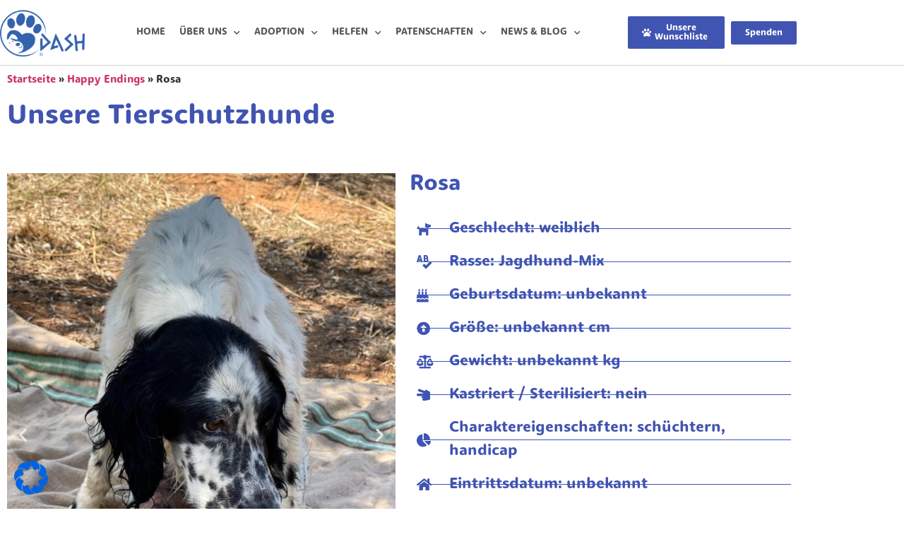

--- FILE ---
content_type: text/html; charset=UTF-8
request_url: https://dash-tierschutz.de/hunde/rosa/
body_size: 26967
content:
<!doctype html>
<html lang="de">
<head>
	<meta charset="UTF-8">
	<meta name="viewport" content="width=device-width, initial-scale=1">
	<link rel="profile" href="https://gmpg.org/xfn/11">
	<meta name='robots' content='index, follow, max-image-preview:large, max-snippet:-1, max-video-preview:-1' />
	<style>img:is([sizes="auto" i], [sizes^="auto," i]) { contain-intrinsic-size: 3000px 1500px }</style>
	
	<!-- This site is optimized with the Yoast SEO plugin v26.8 - https://yoast.com/product/yoast-seo-wordpress/ -->
	<title>Rosa - Tierschutzhund aus Griechenland</title>
	<meta name="description" content="Rosa - Lernen Sie unsere Tierschutzhunde aus Griechenland kennen." />
	<link rel="canonical" href="https://dash-tierschutz.de/hunde/rosa/" />
	<meta property="og:locale" content="de_DE" />
	<meta property="og:type" content="article" />
	<meta property="og:title" content="Rosa - Tierschutzhund aus Griechenland" />
	<meta property="og:description" content="Rosa - Lernen Sie unsere Tierschutzhunde aus Griechenland kennen." />
	<meta property="og:url" content="https://dash-tierschutz.de/hunde/rosa/" />
	<meta property="og:site_name" content="Spendenshop - DASH Deutschland Tierschutz Kalamata e.V." />
	<meta property="article:publisher" content="https://www.facebook.com/dashtierschutz" />
	<meta property="article:modified_time" content="2023-09-05T15:13:53+00:00" />
	<meta property="og:image" content="https://dash-tierschutz.de/wp-content/uploads/2022/08/296722720_432422705593688_3939944400321557295_n.jpg" />
	<meta property="og:image:width" content="1440" />
	<meta property="og:image:height" content="1080" />
	<meta property="og:image:type" content="image/jpeg" />
	<meta name="twitter:card" content="summary_large_image" />
	<script type="application/ld+json" class="yoast-schema-graph">{"@context":"https://schema.org","@graph":[{"@type":"WebPage","@id":"https://dash-tierschutz.de/hunde/rosa/","url":"https://dash-tierschutz.de/hunde/rosa/","name":"Rosa - Tierschutzhund aus Griechenland","isPartOf":{"@id":"https://dash-tierschutz.de/#website"},"primaryImageOfPage":{"@id":"https://dash-tierschutz.de/hunde/rosa/#primaryimage"},"image":{"@id":"https://dash-tierschutz.de/hunde/rosa/#primaryimage"},"thumbnailUrl":"https://dash-tierschutz.de/wp-content/uploads/2022/08/296722720_432422705593688_3939944400321557295_n.jpg","datePublished":"2022-08-07T10:58:45+00:00","dateModified":"2023-09-05T15:13:53+00:00","description":"Rosa - Lernen Sie unsere Tierschutzhunde aus Griechenland kennen.","breadcrumb":{"@id":"https://dash-tierschutz.de/hunde/rosa/#breadcrumb"},"inLanguage":"de","potentialAction":[{"@type":"ReadAction","target":["https://dash-tierschutz.de/hunde/rosa/"]}]},{"@type":"ImageObject","inLanguage":"de","@id":"https://dash-tierschutz.de/hunde/rosa/#primaryimage","url":"https://dash-tierschutz.de/wp-content/uploads/2022/08/296722720_432422705593688_3939944400321557295_n.jpg","contentUrl":"https://dash-tierschutz.de/wp-content/uploads/2022/08/296722720_432422705593688_3939944400321557295_n.jpg","width":1440,"height":1080},{"@type":"BreadcrumbList","@id":"https://dash-tierschutz.de/hunde/rosa/#breadcrumb","itemListElement":[{"@type":"ListItem","position":1,"name":"Startseite","item":"https://dash-tierschutz.de/"},{"@type":"ListItem","position":2,"name":"Happy Endings","item":"https://dash-tierschutz.de/hunde_kategorie/happy-endings/"},{"@type":"ListItem","position":3,"name":"Rosa"}]},{"@type":"WebSite","@id":"https://dash-tierschutz.de/#website","url":"https://dash-tierschutz.de/","name":"Spendenshop - DASH Deutschland Tierschutz Kalamata e.V.","description":"Dream of a safe Haven - Tierschutz Kalamata Griechenland","publisher":{"@id":"https://dash-tierschutz.de/#organization"},"potentialAction":[{"@type":"SearchAction","target":{"@type":"EntryPoint","urlTemplate":"https://dash-tierschutz.de/?s={search_term_string}"},"query-input":{"@type":"PropertyValueSpecification","valueRequired":true,"valueName":"search_term_string"}}],"inLanguage":"de"},{"@type":"Organization","@id":"https://dash-tierschutz.de/#organization","name":"DASH Deutschland Tierschutz Kalamata e.V.","url":"https://dash-tierschutz.de/","logo":{"@type":"ImageObject","inLanguage":"de","@id":"https://dash-tierschutz.de/#/schema/logo/image/","url":"https://dash-tierschutz.de/wp-content/uploads/2019/06/DASHlogo.png","contentUrl":"https://dash-tierschutz.de/wp-content/uploads/2019/06/DASHlogo.png","width":640,"height":368,"caption":"DASH Deutschland Tierschutz Kalamata e.V."},"image":{"@id":"https://dash-tierschutz.de/#/schema/logo/image/"},"sameAs":["https://www.facebook.com/dashtierschutz"]}]}</script>
	<!-- / Yoast SEO plugin. -->


<link rel="alternate" type="application/rss+xml" title="Spendenshop - DASH Deutschland Tierschutz Kalamata e.V. &raquo; Feed" href="https://dash-tierschutz.de/feed/" />
<link rel="alternate" type="application/rss+xml" title="Spendenshop - DASH Deutschland Tierschutz Kalamata e.V. &raquo; Kommentar-Feed" href="https://dash-tierschutz.de/comments/feed/" />
<link rel="alternate" type="application/rss+xml" title="Spendenshop - DASH Deutschland Tierschutz Kalamata e.V. &raquo; Rosa-Kommentar-Feed" href="https://dash-tierschutz.de/hunde/rosa/feed/" />
<script>
window._wpemojiSettings = {"baseUrl":"https:\/\/s.w.org\/images\/core\/emoji\/16.0.1\/72x72\/","ext":".png","svgUrl":"https:\/\/s.w.org\/images\/core\/emoji\/16.0.1\/svg\/","svgExt":".svg","source":{"concatemoji":"https:\/\/dash-tierschutz.de\/wp-includes\/js\/wp-emoji-release.min.js?ver=6.8.3"}};
/*! This file is auto-generated */
!function(s,n){var o,i,e;function c(e){try{var t={supportTests:e,timestamp:(new Date).valueOf()};sessionStorage.setItem(o,JSON.stringify(t))}catch(e){}}function p(e,t,n){e.clearRect(0,0,e.canvas.width,e.canvas.height),e.fillText(t,0,0);var t=new Uint32Array(e.getImageData(0,0,e.canvas.width,e.canvas.height).data),a=(e.clearRect(0,0,e.canvas.width,e.canvas.height),e.fillText(n,0,0),new Uint32Array(e.getImageData(0,0,e.canvas.width,e.canvas.height).data));return t.every(function(e,t){return e===a[t]})}function u(e,t){e.clearRect(0,0,e.canvas.width,e.canvas.height),e.fillText(t,0,0);for(var n=e.getImageData(16,16,1,1),a=0;a<n.data.length;a++)if(0!==n.data[a])return!1;return!0}function f(e,t,n,a){switch(t){case"flag":return n(e,"\ud83c\udff3\ufe0f\u200d\u26a7\ufe0f","\ud83c\udff3\ufe0f\u200b\u26a7\ufe0f")?!1:!n(e,"\ud83c\udde8\ud83c\uddf6","\ud83c\udde8\u200b\ud83c\uddf6")&&!n(e,"\ud83c\udff4\udb40\udc67\udb40\udc62\udb40\udc65\udb40\udc6e\udb40\udc67\udb40\udc7f","\ud83c\udff4\u200b\udb40\udc67\u200b\udb40\udc62\u200b\udb40\udc65\u200b\udb40\udc6e\u200b\udb40\udc67\u200b\udb40\udc7f");case"emoji":return!a(e,"\ud83e\udedf")}return!1}function g(e,t,n,a){var r="undefined"!=typeof WorkerGlobalScope&&self instanceof WorkerGlobalScope?new OffscreenCanvas(300,150):s.createElement("canvas"),o=r.getContext("2d",{willReadFrequently:!0}),i=(o.textBaseline="top",o.font="600 32px Arial",{});return e.forEach(function(e){i[e]=t(o,e,n,a)}),i}function t(e){var t=s.createElement("script");t.src=e,t.defer=!0,s.head.appendChild(t)}"undefined"!=typeof Promise&&(o="wpEmojiSettingsSupports",i=["flag","emoji"],n.supports={everything:!0,everythingExceptFlag:!0},e=new Promise(function(e){s.addEventListener("DOMContentLoaded",e,{once:!0})}),new Promise(function(t){var n=function(){try{var e=JSON.parse(sessionStorage.getItem(o));if("object"==typeof e&&"number"==typeof e.timestamp&&(new Date).valueOf()<e.timestamp+604800&&"object"==typeof e.supportTests)return e.supportTests}catch(e){}return null}();if(!n){if("undefined"!=typeof Worker&&"undefined"!=typeof OffscreenCanvas&&"undefined"!=typeof URL&&URL.createObjectURL&&"undefined"!=typeof Blob)try{var e="postMessage("+g.toString()+"("+[JSON.stringify(i),f.toString(),p.toString(),u.toString()].join(",")+"));",a=new Blob([e],{type:"text/javascript"}),r=new Worker(URL.createObjectURL(a),{name:"wpTestEmojiSupports"});return void(r.onmessage=function(e){c(n=e.data),r.terminate(),t(n)})}catch(e){}c(n=g(i,f,p,u))}t(n)}).then(function(e){for(var t in e)n.supports[t]=e[t],n.supports.everything=n.supports.everything&&n.supports[t],"flag"!==t&&(n.supports.everythingExceptFlag=n.supports.everythingExceptFlag&&n.supports[t]);n.supports.everythingExceptFlag=n.supports.everythingExceptFlag&&!n.supports.flag,n.DOMReady=!1,n.readyCallback=function(){n.DOMReady=!0}}).then(function(){return e}).then(function(){var e;n.supports.everything||(n.readyCallback(),(e=n.source||{}).concatemoji?t(e.concatemoji):e.wpemoji&&e.twemoji&&(t(e.twemoji),t(e.wpemoji)))}))}((window,document),window._wpemojiSettings);
</script>
<link rel="stylesheet" type="text/css" href="https://use.typekit.net/pnv8qiu.css"><link rel='stylesheet' id='sbi_styles-css' href='https://dash-tierschutz.de/wp-content/plugins/instagram-feed/css/sbi-styles.min.css?ver=6.9.1' media='all' />
<link rel='stylesheet' id='sby_styles-css' href='https://dash-tierschutz.de/wp-content/plugins/feeds-for-youtube/css/sb-youtube-free.min.css?ver=2.4.0' media='all' />
<style id='wp-emoji-styles-inline-css'>

	img.wp-smiley, img.emoji {
		display: inline !important;
		border: none !important;
		box-shadow: none !important;
		height: 1em !important;
		width: 1em !important;
		margin: 0 0.07em !important;
		vertical-align: -0.1em !important;
		background: none !important;
		padding: 0 !important;
	}
</style>
<link rel='stylesheet' id='wp-block-library-css' href='https://dash-tierschutz.de/wp-includes/css/dist/block-library/style.min.css?ver=6.8.3' media='all' />
<style id='global-styles-inline-css'>
:root{--wp--preset--aspect-ratio--square: 1;--wp--preset--aspect-ratio--4-3: 4/3;--wp--preset--aspect-ratio--3-4: 3/4;--wp--preset--aspect-ratio--3-2: 3/2;--wp--preset--aspect-ratio--2-3: 2/3;--wp--preset--aspect-ratio--16-9: 16/9;--wp--preset--aspect-ratio--9-16: 9/16;--wp--preset--color--black: #000000;--wp--preset--color--cyan-bluish-gray: #abb8c3;--wp--preset--color--white: #ffffff;--wp--preset--color--pale-pink: #f78da7;--wp--preset--color--vivid-red: #cf2e2e;--wp--preset--color--luminous-vivid-orange: #ff6900;--wp--preset--color--luminous-vivid-amber: #fcb900;--wp--preset--color--light-green-cyan: #7bdcb5;--wp--preset--color--vivid-green-cyan: #00d084;--wp--preset--color--pale-cyan-blue: #8ed1fc;--wp--preset--color--vivid-cyan-blue: #0693e3;--wp--preset--color--vivid-purple: #9b51e0;--wp--preset--gradient--vivid-cyan-blue-to-vivid-purple: linear-gradient(135deg,rgba(6,147,227,1) 0%,rgb(155,81,224) 100%);--wp--preset--gradient--light-green-cyan-to-vivid-green-cyan: linear-gradient(135deg,rgb(122,220,180) 0%,rgb(0,208,130) 100%);--wp--preset--gradient--luminous-vivid-amber-to-luminous-vivid-orange: linear-gradient(135deg,rgba(252,185,0,1) 0%,rgba(255,105,0,1) 100%);--wp--preset--gradient--luminous-vivid-orange-to-vivid-red: linear-gradient(135deg,rgba(255,105,0,1) 0%,rgb(207,46,46) 100%);--wp--preset--gradient--very-light-gray-to-cyan-bluish-gray: linear-gradient(135deg,rgb(238,238,238) 0%,rgb(169,184,195) 100%);--wp--preset--gradient--cool-to-warm-spectrum: linear-gradient(135deg,rgb(74,234,220) 0%,rgb(151,120,209) 20%,rgb(207,42,186) 40%,rgb(238,44,130) 60%,rgb(251,105,98) 80%,rgb(254,248,76) 100%);--wp--preset--gradient--blush-light-purple: linear-gradient(135deg,rgb(255,206,236) 0%,rgb(152,150,240) 100%);--wp--preset--gradient--blush-bordeaux: linear-gradient(135deg,rgb(254,205,165) 0%,rgb(254,45,45) 50%,rgb(107,0,62) 100%);--wp--preset--gradient--luminous-dusk: linear-gradient(135deg,rgb(255,203,112) 0%,rgb(199,81,192) 50%,rgb(65,88,208) 100%);--wp--preset--gradient--pale-ocean: linear-gradient(135deg,rgb(255,245,203) 0%,rgb(182,227,212) 50%,rgb(51,167,181) 100%);--wp--preset--gradient--electric-grass: linear-gradient(135deg,rgb(202,248,128) 0%,rgb(113,206,126) 100%);--wp--preset--gradient--midnight: linear-gradient(135deg,rgb(2,3,129) 0%,rgb(40,116,252) 100%);--wp--preset--font-size--small: 13px;--wp--preset--font-size--medium: 20px;--wp--preset--font-size--large: 36px;--wp--preset--font-size--x-large: 42px;--wp--preset--spacing--20: 0.44rem;--wp--preset--spacing--30: 0.67rem;--wp--preset--spacing--40: 1rem;--wp--preset--spacing--50: 1.5rem;--wp--preset--spacing--60: 2.25rem;--wp--preset--spacing--70: 3.38rem;--wp--preset--spacing--80: 5.06rem;--wp--preset--shadow--natural: 6px 6px 9px rgba(0, 0, 0, 0.2);--wp--preset--shadow--deep: 12px 12px 50px rgba(0, 0, 0, 0.4);--wp--preset--shadow--sharp: 6px 6px 0px rgba(0, 0, 0, 0.2);--wp--preset--shadow--outlined: 6px 6px 0px -3px rgba(255, 255, 255, 1), 6px 6px rgba(0, 0, 0, 1);--wp--preset--shadow--crisp: 6px 6px 0px rgba(0, 0, 0, 1);}:root { --wp--style--global--content-size: 800px;--wp--style--global--wide-size: 1200px; }:where(body) { margin: 0; }.wp-site-blocks > .alignleft { float: left; margin-right: 2em; }.wp-site-blocks > .alignright { float: right; margin-left: 2em; }.wp-site-blocks > .aligncenter { justify-content: center; margin-left: auto; margin-right: auto; }:where(.wp-site-blocks) > * { margin-block-start: 24px; margin-block-end: 0; }:where(.wp-site-blocks) > :first-child { margin-block-start: 0; }:where(.wp-site-blocks) > :last-child { margin-block-end: 0; }:root { --wp--style--block-gap: 24px; }:root :where(.is-layout-flow) > :first-child{margin-block-start: 0;}:root :where(.is-layout-flow) > :last-child{margin-block-end: 0;}:root :where(.is-layout-flow) > *{margin-block-start: 24px;margin-block-end: 0;}:root :where(.is-layout-constrained) > :first-child{margin-block-start: 0;}:root :where(.is-layout-constrained) > :last-child{margin-block-end: 0;}:root :where(.is-layout-constrained) > *{margin-block-start: 24px;margin-block-end: 0;}:root :where(.is-layout-flex){gap: 24px;}:root :where(.is-layout-grid){gap: 24px;}.is-layout-flow > .alignleft{float: left;margin-inline-start: 0;margin-inline-end: 2em;}.is-layout-flow > .alignright{float: right;margin-inline-start: 2em;margin-inline-end: 0;}.is-layout-flow > .aligncenter{margin-left: auto !important;margin-right: auto !important;}.is-layout-constrained > .alignleft{float: left;margin-inline-start: 0;margin-inline-end: 2em;}.is-layout-constrained > .alignright{float: right;margin-inline-start: 2em;margin-inline-end: 0;}.is-layout-constrained > .aligncenter{margin-left: auto !important;margin-right: auto !important;}.is-layout-constrained > :where(:not(.alignleft):not(.alignright):not(.alignfull)){max-width: var(--wp--style--global--content-size);margin-left: auto !important;margin-right: auto !important;}.is-layout-constrained > .alignwide{max-width: var(--wp--style--global--wide-size);}body .is-layout-flex{display: flex;}.is-layout-flex{flex-wrap: wrap;align-items: center;}.is-layout-flex > :is(*, div){margin: 0;}body .is-layout-grid{display: grid;}.is-layout-grid > :is(*, div){margin: 0;}body{padding-top: 0px;padding-right: 0px;padding-bottom: 0px;padding-left: 0px;}a:where(:not(.wp-element-button)){text-decoration: underline;}:root :where(.wp-element-button, .wp-block-button__link){background-color: #32373c;border-width: 0;color: #fff;font-family: inherit;font-size: inherit;line-height: inherit;padding: calc(0.667em + 2px) calc(1.333em + 2px);text-decoration: none;}.has-black-color{color: var(--wp--preset--color--black) !important;}.has-cyan-bluish-gray-color{color: var(--wp--preset--color--cyan-bluish-gray) !important;}.has-white-color{color: var(--wp--preset--color--white) !important;}.has-pale-pink-color{color: var(--wp--preset--color--pale-pink) !important;}.has-vivid-red-color{color: var(--wp--preset--color--vivid-red) !important;}.has-luminous-vivid-orange-color{color: var(--wp--preset--color--luminous-vivid-orange) !important;}.has-luminous-vivid-amber-color{color: var(--wp--preset--color--luminous-vivid-amber) !important;}.has-light-green-cyan-color{color: var(--wp--preset--color--light-green-cyan) !important;}.has-vivid-green-cyan-color{color: var(--wp--preset--color--vivid-green-cyan) !important;}.has-pale-cyan-blue-color{color: var(--wp--preset--color--pale-cyan-blue) !important;}.has-vivid-cyan-blue-color{color: var(--wp--preset--color--vivid-cyan-blue) !important;}.has-vivid-purple-color{color: var(--wp--preset--color--vivid-purple) !important;}.has-black-background-color{background-color: var(--wp--preset--color--black) !important;}.has-cyan-bluish-gray-background-color{background-color: var(--wp--preset--color--cyan-bluish-gray) !important;}.has-white-background-color{background-color: var(--wp--preset--color--white) !important;}.has-pale-pink-background-color{background-color: var(--wp--preset--color--pale-pink) !important;}.has-vivid-red-background-color{background-color: var(--wp--preset--color--vivid-red) !important;}.has-luminous-vivid-orange-background-color{background-color: var(--wp--preset--color--luminous-vivid-orange) !important;}.has-luminous-vivid-amber-background-color{background-color: var(--wp--preset--color--luminous-vivid-amber) !important;}.has-light-green-cyan-background-color{background-color: var(--wp--preset--color--light-green-cyan) !important;}.has-vivid-green-cyan-background-color{background-color: var(--wp--preset--color--vivid-green-cyan) !important;}.has-pale-cyan-blue-background-color{background-color: var(--wp--preset--color--pale-cyan-blue) !important;}.has-vivid-cyan-blue-background-color{background-color: var(--wp--preset--color--vivid-cyan-blue) !important;}.has-vivid-purple-background-color{background-color: var(--wp--preset--color--vivid-purple) !important;}.has-black-border-color{border-color: var(--wp--preset--color--black) !important;}.has-cyan-bluish-gray-border-color{border-color: var(--wp--preset--color--cyan-bluish-gray) !important;}.has-white-border-color{border-color: var(--wp--preset--color--white) !important;}.has-pale-pink-border-color{border-color: var(--wp--preset--color--pale-pink) !important;}.has-vivid-red-border-color{border-color: var(--wp--preset--color--vivid-red) !important;}.has-luminous-vivid-orange-border-color{border-color: var(--wp--preset--color--luminous-vivid-orange) !important;}.has-luminous-vivid-amber-border-color{border-color: var(--wp--preset--color--luminous-vivid-amber) !important;}.has-light-green-cyan-border-color{border-color: var(--wp--preset--color--light-green-cyan) !important;}.has-vivid-green-cyan-border-color{border-color: var(--wp--preset--color--vivid-green-cyan) !important;}.has-pale-cyan-blue-border-color{border-color: var(--wp--preset--color--pale-cyan-blue) !important;}.has-vivid-cyan-blue-border-color{border-color: var(--wp--preset--color--vivid-cyan-blue) !important;}.has-vivid-purple-border-color{border-color: var(--wp--preset--color--vivid-purple) !important;}.has-vivid-cyan-blue-to-vivid-purple-gradient-background{background: var(--wp--preset--gradient--vivid-cyan-blue-to-vivid-purple) !important;}.has-light-green-cyan-to-vivid-green-cyan-gradient-background{background: var(--wp--preset--gradient--light-green-cyan-to-vivid-green-cyan) !important;}.has-luminous-vivid-amber-to-luminous-vivid-orange-gradient-background{background: var(--wp--preset--gradient--luminous-vivid-amber-to-luminous-vivid-orange) !important;}.has-luminous-vivid-orange-to-vivid-red-gradient-background{background: var(--wp--preset--gradient--luminous-vivid-orange-to-vivid-red) !important;}.has-very-light-gray-to-cyan-bluish-gray-gradient-background{background: var(--wp--preset--gradient--very-light-gray-to-cyan-bluish-gray) !important;}.has-cool-to-warm-spectrum-gradient-background{background: var(--wp--preset--gradient--cool-to-warm-spectrum) !important;}.has-blush-light-purple-gradient-background{background: var(--wp--preset--gradient--blush-light-purple) !important;}.has-blush-bordeaux-gradient-background{background: var(--wp--preset--gradient--blush-bordeaux) !important;}.has-luminous-dusk-gradient-background{background: var(--wp--preset--gradient--luminous-dusk) !important;}.has-pale-ocean-gradient-background{background: var(--wp--preset--gradient--pale-ocean) !important;}.has-electric-grass-gradient-background{background: var(--wp--preset--gradient--electric-grass) !important;}.has-midnight-gradient-background{background: var(--wp--preset--gradient--midnight) !important;}.has-small-font-size{font-size: var(--wp--preset--font-size--small) !important;}.has-medium-font-size{font-size: var(--wp--preset--font-size--medium) !important;}.has-large-font-size{font-size: var(--wp--preset--font-size--large) !important;}.has-x-large-font-size{font-size: var(--wp--preset--font-size--x-large) !important;}
:root :where(.wp-block-pullquote){font-size: 1.5em;line-height: 1.6;}
</style>
<link rel='stylesheet' id='contact-form-7-css' href='https://dash-tierschutz.de/wp-content/plugins/contact-form-7/includes/css/styles.css?ver=6.1.4' media='all' />
<link rel='stylesheet' id='ctf_styles-css' href='https://dash-tierschutz.de/wp-content/plugins/custom-twitter-feeds/css/ctf-styles.min.css?ver=2.3.1' media='all' />
<link rel='stylesheet' id='ppress-frontend-css' href='https://dash-tierschutz.de/wp-content/plugins/wp-user-avatar/assets/css/frontend.min.css?ver=4.16.8' media='all' />
<link rel='stylesheet' id='ppress-flatpickr-css' href='https://dash-tierschutz.de/wp-content/plugins/wp-user-avatar/assets/flatpickr/flatpickr.min.css?ver=4.16.8' media='all' />
<link rel='stylesheet' id='ppress-select2-css' href='https://dash-tierschutz.de/wp-content/plugins/wp-user-avatar/assets/select2/select2.min.css?ver=6.8.3' media='all' />
<link rel='stylesheet' id='cff-css' href='https://dash-tierschutz.de/wp-content/plugins/custom-facebook-feed/assets/css/cff-style.min.css?ver=4.3.2' media='all' />
<link rel='stylesheet' id='sb-font-awesome-css' href='https://dash-tierschutz.de/wp-content/plugins/custom-facebook-feed/assets/css/font-awesome.min.css?ver=4.7.0' media='all' />
<link rel='stylesheet' id='hello-elementor-css' href='https://dash-tierschutz.de/wp-content/themes/hello-elementor/assets/css/reset.css?ver=3.4.4' media='all' />
<link rel='stylesheet' id='hello-elementor-child-css' href='https://dash-tierschutz.de/wp-content/themes/hello-theme-child-master/style.css?ver=1.0.0' media='all' />
<link rel='stylesheet' id='hello-elementor-theme-style-css' href='https://dash-tierschutz.de/wp-content/themes/hello-elementor/assets/css/theme.css?ver=3.4.4' media='all' />
<link rel='stylesheet' id='hello-elementor-header-footer-css' href='https://dash-tierschutz.de/wp-content/themes/hello-elementor/assets/css/header-footer.css?ver=3.4.4' media='all' />
<link rel='stylesheet' id='elementor-frontend-css' href='https://dash-tierschutz.de/wp-content/plugins/elementor/assets/css/frontend.min.css?ver=3.34.2' media='all' />
<link rel='stylesheet' id='widget-image-css' href='https://dash-tierschutz.de/wp-content/plugins/elementor/assets/css/widget-image.min.css?ver=3.34.2' media='all' />
<link rel='stylesheet' id='widget-nav-menu-css' href='https://dash-tierschutz.de/wp-content/plugins/elementor-pro/assets/css/widget-nav-menu.min.css?ver=3.34.1' media='all' />
<link rel='stylesheet' id='e-animation-grow-css' href='https://dash-tierschutz.de/wp-content/plugins/elementor/assets/lib/animations/styles/e-animation-grow.min.css?ver=3.34.2' media='all' />
<link rel='stylesheet' id='e-sticky-css' href='https://dash-tierschutz.de/wp-content/plugins/elementor-pro/assets/css/modules/sticky.min.css?ver=3.34.1' media='all' />
<link rel='stylesheet' id='widget-heading-css' href='https://dash-tierschutz.de/wp-content/plugins/elementor/assets/css/widget-heading.min.css?ver=3.34.2' media='all' />
<link rel='stylesheet' id='widget-social-icons-css' href='https://dash-tierschutz.de/wp-content/plugins/elementor/assets/css/widget-social-icons.min.css?ver=3.34.2' media='all' />
<link rel='stylesheet' id='e-apple-webkit-css' href='https://dash-tierschutz.de/wp-content/plugins/elementor/assets/css/conditionals/apple-webkit.min.css?ver=3.34.2' media='all' />
<link rel='stylesheet' id='widget-icon-list-css' href='https://dash-tierschutz.de/wp-content/plugins/elementor/assets/css/widget-icon-list.min.css?ver=3.34.2' media='all' />
<link rel='stylesheet' id='widget-breadcrumbs-css' href='https://dash-tierschutz.de/wp-content/plugins/elementor-pro/assets/css/widget-breadcrumbs.min.css?ver=3.34.1' media='all' />
<link rel='stylesheet' id='widget-spacer-css' href='https://dash-tierschutz.de/wp-content/plugins/elementor/assets/css/widget-spacer.min.css?ver=3.34.2' media='all' />
<link rel='stylesheet' id='swiper-css' href='https://dash-tierschutz.de/wp-content/plugins/elementor/assets/lib/swiper/v8/css/swiper.min.css?ver=8.4.5' media='all' />
<link rel='stylesheet' id='e-swiper-css' href='https://dash-tierschutz.de/wp-content/plugins/elementor/assets/css/conditionals/e-swiper.min.css?ver=3.34.2' media='all' />
<link rel='stylesheet' id='widget-image-carousel-css' href='https://dash-tierschutz.de/wp-content/plugins/elementor/assets/css/widget-image-carousel.min.css?ver=3.34.2' media='all' />
<link rel='stylesheet' id='widget-video-css' href='https://dash-tierschutz.de/wp-content/plugins/elementor/assets/css/widget-video.min.css?ver=3.34.2' media='all' />
<link rel='stylesheet' id='widget-share-buttons-css' href='https://dash-tierschutz.de/wp-content/plugins/elementor-pro/assets/css/widget-share-buttons.min.css?ver=3.34.1' media='all' />
<link rel='stylesheet' id='elementor-icons-shared-0-css' href='https://dash-tierschutz.de/wp-content/plugins/elementor/assets/lib/font-awesome/css/fontawesome.min.css?ver=5.15.3' media='all' />
<link rel='stylesheet' id='elementor-icons-fa-solid-css' href='https://dash-tierschutz.de/wp-content/plugins/elementor/assets/lib/font-awesome/css/solid.min.css?ver=5.15.3' media='all' />
<link rel='stylesheet' id='elementor-icons-fa-brands-css' href='https://dash-tierschutz.de/wp-content/plugins/elementor/assets/lib/font-awesome/css/brands.min.css?ver=5.15.3' media='all' />
<link rel='stylesheet' id='widget-author-box-css' href='https://dash-tierschutz.de/wp-content/plugins/elementor-pro/assets/css/widget-author-box.min.css?ver=3.34.1' media='all' />
<link rel='stylesheet' id='elementor-icons-css' href='https://dash-tierschutz.de/wp-content/plugins/elementor/assets/lib/eicons/css/elementor-icons.min.css?ver=5.46.0' media='all' />
<link rel='stylesheet' id='elementor-post-3431-css' href='https://dash-tierschutz.de/wp-content/uploads/elementor/css/post-3431.css?ver=1768975730' media='all' />
<link rel='stylesheet' id='cffstyles-css' href='https://dash-tierschutz.de/wp-content/plugins/custom-facebook-feed/assets/css/cff-style.min.css?ver=4.3.2' media='all' />
<link rel='stylesheet' id='sby-styles-css' href='https://dash-tierschutz.de/wp-content/plugins/feeds-for-youtube/css/sb-youtube-free.min.css?ver=2.4.0' media='all' />
<link rel='stylesheet' id='font-awesome-5-all-css' href='https://dash-tierschutz.de/wp-content/plugins/elementor/assets/lib/font-awesome/css/all.min.css?ver=3.34.2' media='all' />
<link rel='stylesheet' id='font-awesome-4-shim-css' href='https://dash-tierschutz.de/wp-content/plugins/elementor/assets/lib/font-awesome/css/v4-shims.min.css?ver=3.34.2' media='all' />
<link rel='stylesheet' id='sbistyles-css' href='https://dash-tierschutz.de/wp-content/plugins/instagram-feed/css/sbi-styles.min.css?ver=6.9.1' media='all' />
<link rel='stylesheet' id='elementor-post-57-css' href='https://dash-tierschutz.de/wp-content/uploads/elementor/css/post-57.css?ver=1768975730' media='all' />
<link rel='stylesheet' id='elementor-post-89-css' href='https://dash-tierschutz.de/wp-content/uploads/elementor/css/post-89.css?ver=1768975730' media='all' />
<link rel='stylesheet' id='elementor-post-731-css' href='https://dash-tierschutz.de/wp-content/uploads/elementor/css/post-731.css?ver=1768975730' media='all' />
<link rel='stylesheet' id='borlabs-cookie-css' href='https://dash-tierschutz.de/wp-content/cache/borlabs-cookie/borlabs-cookie_1_de.css?ver=2.3.3-21' media='all' />
<link rel='stylesheet' id='elementor-gf-local-roboto-css' href='https://dash-tierschutz.de/wp-content/uploads/elementor/google-fonts/css/roboto.css?ver=1742235018' media='all' />
<script src="https://dash-tierschutz.de/wp-includes/js/jquery/jquery.min.js?ver=3.7.1" id="jquery-core-js"></script>
<script src="https://dash-tierschutz.de/wp-includes/js/jquery/jquery-migrate.min.js?ver=3.4.1" id="jquery-migrate-js"></script>
<script src="https://dash-tierschutz.de/wp-content/plugins/wp-user-avatar/assets/flatpickr/flatpickr.min.js?ver=4.16.8" id="ppress-flatpickr-js"></script>
<script src="https://dash-tierschutz.de/wp-content/plugins/wp-user-avatar/assets/select2/select2.min.js?ver=4.16.8" id="ppress-select2-js"></script>
<script src="https://dash-tierschutz.de/wp-content/plugins/elementor/assets/lib/font-awesome/js/v4-shims.min.js?ver=3.34.2" id="font-awesome-4-shim-js"></script>
<script id="borlabs-cookie-prioritize-js-extra">
var borlabsCookiePrioritized = {"domain":"dash-tierschutz.de","path":"\/","version":"1","bots":"1","optInJS":{"essential":{"google-tag-manager":""},"statistics":{"google-analytics":"PHNjcmlwdD4NCndpbmRvdy5kYXRhTGF5ZXIgPSB3aW5kb3cuZGF0YUxheWVyIHx8IFtdOw0KICB3aW5kb3cuZGF0YUxheWVyLnB1c2goew0KICAgIGV2ZW50OiAnYm9ybGFic0Nvb2tpZU9wdEluR29vZ2xlQW5hbHl0aWNzJywNCiAgfSk7DQo8L3NjcmlwdD4="}}};
</script>
<script src="https://dash-tierschutz.de/wp-content/plugins/borlabs-cookie/assets/javascript/borlabs-cookie-prioritize.min.js?ver=2.3.3" id="borlabs-cookie-prioritize-js"></script>
<link rel="https://api.w.org/" href="https://dash-tierschutz.de/wp-json/" /><link rel="alternate" title="JSON" type="application/json" href="https://dash-tierschutz.de/wp-json/wp/v2/hunde/9427" /><link rel="EditURI" type="application/rsd+xml" title="RSD" href="https://dash-tierschutz.de/xmlrpc.php?rsd" />
<meta name="generator" content="WordPress 6.8.3" />
<link rel='shortlink' href='https://dash-tierschutz.de/?p=9427' />
<link rel="alternate" title="oEmbed (JSON)" type="application/json+oembed" href="https://dash-tierschutz.de/wp-json/oembed/1.0/embed?url=https%3A%2F%2Fdash-tierschutz.de%2Fhunde%2Frosa%2F" />
<link rel="alternate" title="oEmbed (XML)" type="text/xml+oembed" href="https://dash-tierschutz.de/wp-json/oembed/1.0/embed?url=https%3A%2F%2Fdash-tierschutz.de%2Fhunde%2Frosa%2F&#038;format=xml" />
		<meta property="fb:pages" content="1152996964812565" />
		<meta name="generator" content="Elementor 3.34.2; features: additional_custom_breakpoints; settings: css_print_method-external, google_font-enabled, font_display-auto">
<meta property="fb:app_id" content="2510031752374540" /><!-- Google Tag Manager -->
<script>if('0'==='1'){(function(w,d,s,l,i){w[l]=w[l]||[];w[l].push({"gtm.start":
new Date().getTime(),event:"gtm.js"});var f=d.getElementsByTagName(s)[0],
j=d.createElement(s),dl=l!="dataLayer"?"&l="+l:"";j.async=true;j.src=
"https://www.googletagmanager.com/gtm.js?id="+i+dl;f.parentNode.insertBefore(j,f);
})(window,document,"script","dataLayer","GTM-P884MKB");}</script>
<!-- End Google Tag Manager -->
<script>
if('0' === '1') {
    window.dataLayer = window.dataLayer || [];
    function gtag(){dataLayer.push(arguments);}
    gtag('consent', 'default', {
       'ad_storage': 'denied',
       'analytics_storage': 'denied'
    });
    gtag("js", new Date());

    gtag("config", "unwichtig", { "anonymize_ip": true });

    (function (w, d, s, i) {
    var f = d.getElementsByTagName(s)[0],
        j = d.createElement(s);
    j.async = true;
    j.src =
        "https://www.googletagmanager.com/gtag/js?id=" + i;
    f.parentNode.insertBefore(j, f);
    })(window, document, "script", "unwichtig");
}
</script>			<style>
				.e-con.e-parent:nth-of-type(n+4):not(.e-lazyloaded):not(.e-no-lazyload),
				.e-con.e-parent:nth-of-type(n+4):not(.e-lazyloaded):not(.e-no-lazyload) * {
					background-image: none !important;
				}
				@media screen and (max-height: 1024px) {
					.e-con.e-parent:nth-of-type(n+3):not(.e-lazyloaded):not(.e-no-lazyload),
					.e-con.e-parent:nth-of-type(n+3):not(.e-lazyloaded):not(.e-no-lazyload) * {
						background-image: none !important;
					}
				}
				@media screen and (max-height: 640px) {
					.e-con.e-parent:nth-of-type(n+2):not(.e-lazyloaded):not(.e-no-lazyload),
					.e-con.e-parent:nth-of-type(n+2):not(.e-lazyloaded):not(.e-no-lazyload) * {
						background-image: none !important;
					}
				}
			</style>
			<!-- Google Tag Manager -->
<script>(function(w,d,s,l,i){w[l]=w[l]||[];w[l].push({'gtm.start':
new Date().getTime(),event:'gtm.js'});var f=d.getElementsByTagName(s)[0],
j=d.createElement(s),dl=l!='dataLayer'?'&l='+l:'';j.async=true;j.src=
'https://www.googletagmanager.com/gtm.js?id='+i+dl;f.parentNode.insertBefore(j,f);
})(window,document,'script','dataLayer','GTM-P884MKB');</script>
<!-- End Google Tag Manager --><link rel="icon" href="https://dash-tierschutz.de/wp-content/uploads/2019/07/cropped-DASH_single-32x32.png" sizes="32x32" />
<link rel="icon" href="https://dash-tierschutz.de/wp-content/uploads/2019/07/cropped-DASH_single-192x192.png" sizes="192x192" />
<link rel="apple-touch-icon" href="https://dash-tierschutz.de/wp-content/uploads/2019/07/cropped-DASH_single-180x180.png" />
<meta name="msapplication-TileImage" content="https://dash-tierschutz.de/wp-content/uploads/2019/07/cropped-DASH_single-270x270.png" />
</head>
<body class="wp-singular hunde-template-default single single-hunde postid-9427 wp-custom-logo wp-embed-responsive wp-theme-hello-elementor wp-child-theme-hello-theme-child-master hello-elementor-default elementor-default elementor-kit-3431 elementor-page-731">
<!-- Google Tag Manager (noscript) -->
<noscript><iframe src="https://www.googletagmanager.com/ns.html?id=GTM-P884MKB"
height="0" width="0" style="display:none;visibility:hidden"></iframe></noscript>
<!-- End Google Tag Manager (noscript) -->


<a class="skip-link screen-reader-text" href="#content">Zum Inhalt springen</a>

		<header data-elementor-type="header" data-elementor-id="57" class="elementor elementor-57 elementor-location-header" data-elementor-post-type="elementor_library">
					<header class="elementor-section elementor-top-section elementor-element elementor-element-ec00023 elementor-section-content-middle elementor-section-boxed elementor-section-height-default elementor-section-height-default" data-id="ec00023" data-element_type="section" data-settings="{&quot;background_background&quot;:&quot;classic&quot;,&quot;sticky&quot;:&quot;top&quot;,&quot;sticky_on&quot;:[&quot;desktop&quot;,&quot;tablet&quot;,&quot;mobile&quot;],&quot;sticky_offset&quot;:0,&quot;sticky_effects_offset&quot;:0,&quot;sticky_anchor_link_offset&quot;:0}">
						<div class="elementor-container elementor-column-gap-no">
					<div class="elementor-column elementor-col-25 elementor-top-column elementor-element elementor-element-26fe93c7" data-id="26fe93c7" data-element_type="column">
			<div class="elementor-widget-wrap elementor-element-populated">
						<div class="elementor-element elementor-element-4b0af3e8 elementor-widget-mobile__width-initial elementor-widget elementor-widget-theme-site-logo elementor-widget-image" data-id="4b0af3e8" data-element_type="widget" data-widget_type="theme-site-logo.default">
				<div class="elementor-widget-container">
											<a href="https://dash-tierschutz.de">
			<img fetchpriority="high" width="640" height="368" src="https://dash-tierschutz.de/wp-content/uploads/2019/06/cropped-DASHlogo-1.png" class="attachment-full size-full wp-image-1025" alt="" srcset="https://dash-tierschutz.de/wp-content/uploads/2019/06/cropped-DASHlogo-1.png 640w, https://dash-tierschutz.de/wp-content/uploads/2019/06/cropped-DASHlogo-1-300x173.png 300w, https://dash-tierschutz.de/wp-content/uploads/2019/06/elementor/thumbs/cropped-DASHlogo-1-oapgsqq3knyimd5hio3a2abe9uu7yth80bnhcdxjb0.png 400w" sizes="(max-width: 640px) 100vw, 640px" />				</a>
											</div>
				</div>
					</div>
		</div>
				<div class="elementor-column elementor-col-25 elementor-top-column elementor-element elementor-element-21b94aa2" data-id="21b94aa2" data-element_type="column">
			<div class="elementor-widget-wrap elementor-element-populated">
						<div class="elementor-element elementor-element-2e9d5c6 elementor-nav-menu__align-center elementor-nav-menu--stretch elementor-nav-menu__text-align-center elementor-nav-menu--dropdown-tablet elementor-nav-menu--toggle elementor-nav-menu--burger elementor-widget elementor-widget-nav-menu" data-id="2e9d5c6" data-element_type="widget" data-settings="{&quot;full_width&quot;:&quot;stretch&quot;,&quot;submenu_icon&quot;:{&quot;value&quot;:&quot;&lt;i class=\&quot;fas fa-chevron-down\&quot; aria-hidden=\&quot;true\&quot;&gt;&lt;\/i&gt;&quot;,&quot;library&quot;:&quot;fa-solid&quot;},&quot;layout&quot;:&quot;horizontal&quot;,&quot;toggle&quot;:&quot;burger&quot;}" data-widget_type="nav-menu.default">
				<div class="elementor-widget-container">
								<nav aria-label="Menü" class="elementor-nav-menu--main elementor-nav-menu__container elementor-nav-menu--layout-horizontal e--pointer-underline e--animation-slide">
				<ul id="menu-1-2e9d5c6" class="elementor-nav-menu"><li class="menu-item menu-item-type-post_type menu-item-object-page menu-item-home menu-item-17"><a href="https://dash-tierschutz.de/" class="elementor-item">Home</a></li>
<li class="menu-item menu-item-type-custom menu-item-object-custom menu-item-has-children menu-item-9476"><a class="elementor-item">Über uns</a>
<ul class="sub-menu elementor-nav-menu--dropdown">
	<li class="menu-item menu-item-type-post_type menu-item-object-page menu-item-36"><a href="https://dash-tierschutz.de/ueber-uns/" class="elementor-sub-item">Über uns</a></li>
	<li class="menu-item menu-item-type-post_type menu-item-object-page menu-item-672"><a href="https://dash-tierschutz.de/team/" class="elementor-sub-item">Team</a></li>
</ul>
</li>
<li class="menu-item menu-item-type-post_type menu-item-object-page menu-item-has-children menu-item-807"><a href="https://dash-tierschutz.de/hund-adoptieren/" class="elementor-item">Adoption</a>
<ul class="sub-menu elementor-nav-menu--dropdown">
	<li class="menu-item menu-item-type-custom menu-item-object-custom menu-item-15245"><a href="https://dash-tierschutz.de/adoptieren/" class="elementor-sub-item">Allgemeine Informationen</a></li>
	<li class="menu-item menu-item-type-post_type menu-item-object-page menu-item-15459"><a href="https://dash-tierschutz.de/hund-adoptieren/vermittlungsablauf/" class="elementor-sub-item">Vermittlungsablauf</a></li>
	<li class="menu-item menu-item-type-post_type menu-item-object-page menu-item-has-children menu-item-555"><a href="https://dash-tierschutz.de/hund-adoptieren/vermittlungshunde/" class="elementor-sub-item">Hunde zur Adoption</a>
	<ul class="sub-menu elementor-nav-menu--dropdown">
		<li class="menu-item menu-item-type-post_type menu-item-object-page menu-item-21653"><a href="https://dash-tierschutz.de/hunde-auf-pflegestelle-in-deutschland/" class="elementor-sub-item">Hunde auf Pflegestelle in Deutschland</a></li>
		<li class="menu-item menu-item-type-post_type menu-item-object-page menu-item-600"><a href="https://dash-tierschutz.de/junghunde/" class="elementor-sub-item">Welpen &#038; Junghunde</a></li>
		<li class="menu-item menu-item-type-post_type menu-item-object-page menu-item-602"><a href="https://dash-tierschutz.de/huendinnen/" class="elementor-sub-item">Hündinnen</a></li>
		<li class="menu-item menu-item-type-post_type menu-item-object-page menu-item-601"><a href="https://dash-tierschutz.de/rueden/" class="elementor-sub-item">Rüden</a></li>
		<li class="menu-item menu-item-type-post_type menu-item-object-page menu-item-598"><a href="https://dash-tierschutz.de/senioren/" class="elementor-sub-item">Senioren</a></li>
		<li class="menu-item menu-item-type-post_type menu-item-object-page menu-item-596"><a href="https://dash-tierschutz.de/hunde-mit-handicap/" class="elementor-sub-item">Hunde mit Handicap</a></li>
	</ul>
</li>
	<li class="menu-item menu-item-type-custom menu-item-object-custom menu-item-has-children menu-item-15471"><a class="elementor-sub-item">Info-Sammlung</a>
	<ul class="sub-menu elementor-nav-menu--dropdown">
		<li class="menu-item menu-item-type-custom menu-item-object-custom menu-item-has-children menu-item-15533"><a class="elementor-sub-item">Mittelmeerkrankheiten</a>
		<ul class="sub-menu elementor-nav-menu--dropdown">
			<li class="menu-item menu-item-type-post_type menu-item-object-page menu-item-15472"><a href="https://dash-tierschutz.de/hund-adoptieren/leishmaniose/" class="elementor-sub-item">Leishmaniose</a></li>
			<li class="menu-item menu-item-type-post_type menu-item-object-page menu-item-15516"><a href="https://dash-tierschutz.de/hund-adoptieren/babesiose/" class="elementor-sub-item">Babesiose</a></li>
			<li class="menu-item menu-item-type-post_type menu-item-object-page menu-item-15517"><a href="https://dash-tierschutz.de/hund-adoptieren/anaplasmose/" class="elementor-sub-item">Anaplasmose</a></li>
			<li class="menu-item menu-item-type-post_type menu-item-object-page menu-item-15518"><a href="https://dash-tierschutz.de/hund-adoptieren/ehrlichiose/" class="elementor-sub-item">Ehrlichiose</a></li>
		</ul>
</li>
		<li class="menu-item menu-item-type-post_type menu-item-object-page menu-item-15531"><a href="https://dash-tierschutz.de/hund-adoptieren/herzwurmer/" class="elementor-sub-item">Herzwürmer</a></li>
		<li class="menu-item menu-item-type-post_type menu-item-object-page menu-item-15532"><a href="https://dash-tierschutz.de/hund-adoptieren/giardien/" class="elementor-sub-item">Giardien</a></li>
		<li class="menu-item menu-item-type-post_type menu-item-object-page menu-item-15579"><a href="https://dash-tierschutz.de/hund-adoptieren/sicherung-eines-hundes/" class="elementor-sub-item">Sicherung eines Hundes</a></li>
	</ul>
</li>
</ul>
</li>
<li class="menu-item menu-item-type-post_type menu-item-object-page menu-item-has-children menu-item-45"><a href="https://dash-tierschutz.de/helfen/" class="elementor-item">Helfen</a>
<ul class="sub-menu elementor-nav-menu--dropdown">
	<li class="menu-item menu-item-type-post_type menu-item-object-page menu-item-426"><a href="https://dash-tierschutz.de/spenden/" class="elementor-sub-item">Spenden</a></li>
	<li class="menu-item menu-item-type-post_type menu-item-object-page menu-item-21921"><a href="https://dash-tierschutz.de/wunschliste/" class="elementor-sub-item">Wunschliste</a></li>
	<li class="menu-item menu-item-type-custom menu-item-object-custom menu-item-17621"><a href="https://dash-tierschutz.de/spende-verschenken/" class="elementor-sub-item">Spende Verschenken</a></li>
	<li class="menu-item menu-item-type-post_type menu-item-object-page menu-item-6301"><a href="https://dash-tierschutz.de/helfen/vereinsmitgliedschaft/" class="elementor-sub-item">Mitglied werden</a></li>
	<li class="menu-item menu-item-type-post_type menu-item-object-page menu-item-425"><a href="https://dash-tierschutz.de/freiwilligenarbeit-im-tierschutz/" class="elementor-sub-item">Vor Ort helfen</a></li>
	<li class="menu-item menu-item-type-post_type menu-item-object-page menu-item-15917"><a href="https://dash-tierschutz.de/helfen/pflegestelle-fur-einen-hund-werden/" class="elementor-sub-item">Pflegestelle für einen Hund werden</a></li>
</ul>
</li>
<li class="menu-item menu-item-type-post_type menu-item-object-page menu-item-has-children menu-item-14841"><a href="https://dash-tierschutz.de/patenschaften/" class="elementor-item">Patenschaften</a>
<ul class="sub-menu elementor-nav-menu--dropdown">
	<li class="menu-item menu-item-type-post_type menu-item-object-page menu-item-3194"><a href="https://dash-tierschutz.de/patenschaften/hundepatenschaft/" class="elementor-sub-item">Hunde-Patenschaft</a></li>
	<li class="menu-item menu-item-type-post_type menu-item-object-page menu-item-14844"><a href="https://dash-tierschutz.de/patenschaften/futter-patenschaft/" class="elementor-sub-item">Futter-Patenschaft</a></li>
	<li class="menu-item menu-item-type-post_type menu-item-object-page menu-item-18489"><a href="https://dash-tierschutz.de/patenschaften/projekt-patenschaften/" class="elementor-sub-item">Projekt-Patenschaften</a></li>
	<li class="menu-item menu-item-type-post_type menu-item-object-page menu-item-14843"><a href="https://dash-tierschutz.de/patenschaften/medi-patenschaft/" class="elementor-sub-item">Medi-Patenschaft</a></li>
	<li class="menu-item menu-item-type-post_type menu-item-object-page menu-item-14842"><a href="https://dash-tierschutz.de/patenschaften/shelter-patenschaften/" class="elementor-sub-item">Shelter-Patenschaften</a></li>
	<li class="menu-item menu-item-type-post_type menu-item-object-page menu-item-7787"><a href="https://dash-tierschutz.de/patenhunde/" class="elementor-sub-item">Patenschaft gefunden</a></li>
</ul>
</li>
<li class="menu-item menu-item-type-post_type menu-item-object-page menu-item-has-children menu-item-19618"><a href="https://dash-tierschutz.de/news-blog/" class="elementor-item">News &#038; Blog</a>
<ul class="sub-menu elementor-nav-menu--dropdown">
	<li class="menu-item menu-item-type-post_type menu-item-object-page menu-item-19605"><a href="https://dash-tierschutz.de/aktuelles/" class="elementor-sub-item">Aktuelles</a></li>
	<li class="menu-item menu-item-type-post_type menu-item-object-page menu-item-19604"><a href="https://dash-tierschutz.de/blog/" class="elementor-sub-item">Blog</a></li>
	<li class="menu-item menu-item-type-post_type menu-item-object-page menu-item-7788"><a href="https://dash-tierschutz.de/news/" class="elementor-sub-item">Neuigkeiten aus Griechenland</a></li>
	<li class="menu-item menu-item-type-post_type menu-item-object-page menu-item-18300"><a href="https://dash-tierschutz.de/kooperation-mit-hey-holy/" class="elementor-sub-item">Kooperation mit HEY HOLY</a></li>
	<li class="menu-item menu-item-type-post_type menu-item-object-page menu-item-574"><a href="https://dash-tierschutz.de/happy-endings/" class="elementor-sub-item">Happy Endings</a></li>
	<li class="menu-item menu-item-type-post_type menu-item-object-page menu-item-1669"><a href="https://dash-tierschutz.de/regenbogenbruecke/" class="elementor-sub-item">Regenbogenbrücke</a></li>
</ul>
</li>
</ul>			</nav>
					<div class="elementor-menu-toggle" role="button" tabindex="0" aria-label="Menü Umschalter" aria-expanded="false">
			<i aria-hidden="true" role="presentation" class="elementor-menu-toggle__icon--open eicon-menu-bar"></i><i aria-hidden="true" role="presentation" class="elementor-menu-toggle__icon--close eicon-close"></i>		</div>
					<nav class="elementor-nav-menu--dropdown elementor-nav-menu__container" aria-hidden="true">
				<ul id="menu-2-2e9d5c6" class="elementor-nav-menu"><li class="menu-item menu-item-type-post_type menu-item-object-page menu-item-home menu-item-17"><a href="https://dash-tierschutz.de/" class="elementor-item" tabindex="-1">Home</a></li>
<li class="menu-item menu-item-type-custom menu-item-object-custom menu-item-has-children menu-item-9476"><a class="elementor-item" tabindex="-1">Über uns</a>
<ul class="sub-menu elementor-nav-menu--dropdown">
	<li class="menu-item menu-item-type-post_type menu-item-object-page menu-item-36"><a href="https://dash-tierschutz.de/ueber-uns/" class="elementor-sub-item" tabindex="-1">Über uns</a></li>
	<li class="menu-item menu-item-type-post_type menu-item-object-page menu-item-672"><a href="https://dash-tierschutz.de/team/" class="elementor-sub-item" tabindex="-1">Team</a></li>
</ul>
</li>
<li class="menu-item menu-item-type-post_type menu-item-object-page menu-item-has-children menu-item-807"><a href="https://dash-tierschutz.de/hund-adoptieren/" class="elementor-item" tabindex="-1">Adoption</a>
<ul class="sub-menu elementor-nav-menu--dropdown">
	<li class="menu-item menu-item-type-custom menu-item-object-custom menu-item-15245"><a href="https://dash-tierschutz.de/adoptieren/" class="elementor-sub-item" tabindex="-1">Allgemeine Informationen</a></li>
	<li class="menu-item menu-item-type-post_type menu-item-object-page menu-item-15459"><a href="https://dash-tierschutz.de/hund-adoptieren/vermittlungsablauf/" class="elementor-sub-item" tabindex="-1">Vermittlungsablauf</a></li>
	<li class="menu-item menu-item-type-post_type menu-item-object-page menu-item-has-children menu-item-555"><a href="https://dash-tierschutz.de/hund-adoptieren/vermittlungshunde/" class="elementor-sub-item" tabindex="-1">Hunde zur Adoption</a>
	<ul class="sub-menu elementor-nav-menu--dropdown">
		<li class="menu-item menu-item-type-post_type menu-item-object-page menu-item-21653"><a href="https://dash-tierschutz.de/hunde-auf-pflegestelle-in-deutschland/" class="elementor-sub-item" tabindex="-1">Hunde auf Pflegestelle in Deutschland</a></li>
		<li class="menu-item menu-item-type-post_type menu-item-object-page menu-item-600"><a href="https://dash-tierschutz.de/junghunde/" class="elementor-sub-item" tabindex="-1">Welpen &#038; Junghunde</a></li>
		<li class="menu-item menu-item-type-post_type menu-item-object-page menu-item-602"><a href="https://dash-tierschutz.de/huendinnen/" class="elementor-sub-item" tabindex="-1">Hündinnen</a></li>
		<li class="menu-item menu-item-type-post_type menu-item-object-page menu-item-601"><a href="https://dash-tierschutz.de/rueden/" class="elementor-sub-item" tabindex="-1">Rüden</a></li>
		<li class="menu-item menu-item-type-post_type menu-item-object-page menu-item-598"><a href="https://dash-tierschutz.de/senioren/" class="elementor-sub-item" tabindex="-1">Senioren</a></li>
		<li class="menu-item menu-item-type-post_type menu-item-object-page menu-item-596"><a href="https://dash-tierschutz.de/hunde-mit-handicap/" class="elementor-sub-item" tabindex="-1">Hunde mit Handicap</a></li>
	</ul>
</li>
	<li class="menu-item menu-item-type-custom menu-item-object-custom menu-item-has-children menu-item-15471"><a class="elementor-sub-item" tabindex="-1">Info-Sammlung</a>
	<ul class="sub-menu elementor-nav-menu--dropdown">
		<li class="menu-item menu-item-type-custom menu-item-object-custom menu-item-has-children menu-item-15533"><a class="elementor-sub-item" tabindex="-1">Mittelmeerkrankheiten</a>
		<ul class="sub-menu elementor-nav-menu--dropdown">
			<li class="menu-item menu-item-type-post_type menu-item-object-page menu-item-15472"><a href="https://dash-tierschutz.de/hund-adoptieren/leishmaniose/" class="elementor-sub-item" tabindex="-1">Leishmaniose</a></li>
			<li class="menu-item menu-item-type-post_type menu-item-object-page menu-item-15516"><a href="https://dash-tierschutz.de/hund-adoptieren/babesiose/" class="elementor-sub-item" tabindex="-1">Babesiose</a></li>
			<li class="menu-item menu-item-type-post_type menu-item-object-page menu-item-15517"><a href="https://dash-tierschutz.de/hund-adoptieren/anaplasmose/" class="elementor-sub-item" tabindex="-1">Anaplasmose</a></li>
			<li class="menu-item menu-item-type-post_type menu-item-object-page menu-item-15518"><a href="https://dash-tierschutz.de/hund-adoptieren/ehrlichiose/" class="elementor-sub-item" tabindex="-1">Ehrlichiose</a></li>
		</ul>
</li>
		<li class="menu-item menu-item-type-post_type menu-item-object-page menu-item-15531"><a href="https://dash-tierschutz.de/hund-adoptieren/herzwurmer/" class="elementor-sub-item" tabindex="-1">Herzwürmer</a></li>
		<li class="menu-item menu-item-type-post_type menu-item-object-page menu-item-15532"><a href="https://dash-tierschutz.de/hund-adoptieren/giardien/" class="elementor-sub-item" tabindex="-1">Giardien</a></li>
		<li class="menu-item menu-item-type-post_type menu-item-object-page menu-item-15579"><a href="https://dash-tierschutz.de/hund-adoptieren/sicherung-eines-hundes/" class="elementor-sub-item" tabindex="-1">Sicherung eines Hundes</a></li>
	</ul>
</li>
</ul>
</li>
<li class="menu-item menu-item-type-post_type menu-item-object-page menu-item-has-children menu-item-45"><a href="https://dash-tierschutz.de/helfen/" class="elementor-item" tabindex="-1">Helfen</a>
<ul class="sub-menu elementor-nav-menu--dropdown">
	<li class="menu-item menu-item-type-post_type menu-item-object-page menu-item-426"><a href="https://dash-tierschutz.de/spenden/" class="elementor-sub-item" tabindex="-1">Spenden</a></li>
	<li class="menu-item menu-item-type-post_type menu-item-object-page menu-item-21921"><a href="https://dash-tierschutz.de/wunschliste/" class="elementor-sub-item" tabindex="-1">Wunschliste</a></li>
	<li class="menu-item menu-item-type-custom menu-item-object-custom menu-item-17621"><a href="https://dash-tierschutz.de/spende-verschenken/" class="elementor-sub-item" tabindex="-1">Spende Verschenken</a></li>
	<li class="menu-item menu-item-type-post_type menu-item-object-page menu-item-6301"><a href="https://dash-tierschutz.de/helfen/vereinsmitgliedschaft/" class="elementor-sub-item" tabindex="-1">Mitglied werden</a></li>
	<li class="menu-item menu-item-type-post_type menu-item-object-page menu-item-425"><a href="https://dash-tierschutz.de/freiwilligenarbeit-im-tierschutz/" class="elementor-sub-item" tabindex="-1">Vor Ort helfen</a></li>
	<li class="menu-item menu-item-type-post_type menu-item-object-page menu-item-15917"><a href="https://dash-tierschutz.de/helfen/pflegestelle-fur-einen-hund-werden/" class="elementor-sub-item" tabindex="-1">Pflegestelle für einen Hund werden</a></li>
</ul>
</li>
<li class="menu-item menu-item-type-post_type menu-item-object-page menu-item-has-children menu-item-14841"><a href="https://dash-tierschutz.de/patenschaften/" class="elementor-item" tabindex="-1">Patenschaften</a>
<ul class="sub-menu elementor-nav-menu--dropdown">
	<li class="menu-item menu-item-type-post_type menu-item-object-page menu-item-3194"><a href="https://dash-tierschutz.de/patenschaften/hundepatenschaft/" class="elementor-sub-item" tabindex="-1">Hunde-Patenschaft</a></li>
	<li class="menu-item menu-item-type-post_type menu-item-object-page menu-item-14844"><a href="https://dash-tierschutz.de/patenschaften/futter-patenschaft/" class="elementor-sub-item" tabindex="-1">Futter-Patenschaft</a></li>
	<li class="menu-item menu-item-type-post_type menu-item-object-page menu-item-18489"><a href="https://dash-tierschutz.de/patenschaften/projekt-patenschaften/" class="elementor-sub-item" tabindex="-1">Projekt-Patenschaften</a></li>
	<li class="menu-item menu-item-type-post_type menu-item-object-page menu-item-14843"><a href="https://dash-tierschutz.de/patenschaften/medi-patenschaft/" class="elementor-sub-item" tabindex="-1">Medi-Patenschaft</a></li>
	<li class="menu-item menu-item-type-post_type menu-item-object-page menu-item-14842"><a href="https://dash-tierschutz.de/patenschaften/shelter-patenschaften/" class="elementor-sub-item" tabindex="-1">Shelter-Patenschaften</a></li>
	<li class="menu-item menu-item-type-post_type menu-item-object-page menu-item-7787"><a href="https://dash-tierschutz.de/patenhunde/" class="elementor-sub-item" tabindex="-1">Patenschaft gefunden</a></li>
</ul>
</li>
<li class="menu-item menu-item-type-post_type menu-item-object-page menu-item-has-children menu-item-19618"><a href="https://dash-tierschutz.de/news-blog/" class="elementor-item" tabindex="-1">News &#038; Blog</a>
<ul class="sub-menu elementor-nav-menu--dropdown">
	<li class="menu-item menu-item-type-post_type menu-item-object-page menu-item-19605"><a href="https://dash-tierschutz.de/aktuelles/" class="elementor-sub-item" tabindex="-1">Aktuelles</a></li>
	<li class="menu-item menu-item-type-post_type menu-item-object-page menu-item-19604"><a href="https://dash-tierschutz.de/blog/" class="elementor-sub-item" tabindex="-1">Blog</a></li>
	<li class="menu-item menu-item-type-post_type menu-item-object-page menu-item-7788"><a href="https://dash-tierschutz.de/news/" class="elementor-sub-item" tabindex="-1">Neuigkeiten aus Griechenland</a></li>
	<li class="menu-item menu-item-type-post_type menu-item-object-page menu-item-18300"><a href="https://dash-tierschutz.de/kooperation-mit-hey-holy/" class="elementor-sub-item" tabindex="-1">Kooperation mit HEY HOLY</a></li>
	<li class="menu-item menu-item-type-post_type menu-item-object-page menu-item-574"><a href="https://dash-tierschutz.de/happy-endings/" class="elementor-sub-item" tabindex="-1">Happy Endings</a></li>
	<li class="menu-item menu-item-type-post_type menu-item-object-page menu-item-1669"><a href="https://dash-tierschutz.de/regenbogenbruecke/" class="elementor-sub-item" tabindex="-1">Regenbogenbrücke</a></li>
</ul>
</li>
</ul>			</nav>
						</div>
				</div>
					</div>
		</div>
				<div class="elementor-column elementor-col-25 elementor-top-column elementor-element elementor-element-0a04245" data-id="0a04245" data-element_type="column">
			<div class="elementor-widget-wrap elementor-element-populated">
						<div class="elementor-element elementor-element-fcafa04 elementor-align-center elementor-mobile-align-center elementor-widget elementor-widget-button" data-id="fcafa04" data-element_type="widget" data-widget_type="button.default">
				<div class="elementor-widget-container">
									<div class="elementor-button-wrapper">
					<a class="elementor-button elementor-button-link elementor-size-xs elementor-animation-grow" href="https://dash-tierschutz.de/wunschliste">
						<span class="elementor-button-content-wrapper">
						<span class="elementor-button-icon">
				<i aria-hidden="true" class="fas fa-paw"></i>			</span>
									<span class="elementor-button-text">Unsere Wunschliste</span>
					</span>
					</a>
				</div>
								</div>
				</div>
					</div>
		</div>
				<div class="elementor-column elementor-col-25 elementor-top-column elementor-element elementor-element-4d85651" data-id="4d85651" data-element_type="column">
			<div class="elementor-widget-wrap elementor-element-populated">
						<div class="elementor-element elementor-element-2626000 elementor-align-center elementor-mobile-align-center elementor-tablet-align-right elementor-widget elementor-widget-button" data-id="2626000" data-element_type="widget" data-widget_type="button.default">
				<div class="elementor-widget-container">
									<div class="elementor-button-wrapper">
					<a class="elementor-button elementor-button-link elementor-size-xs elementor-animation-grow" href="https://dash-tierschutz.de/spenden-formular/">
						<span class="elementor-button-content-wrapper">
						<span class="elementor-button-icon">
							</span>
									<span class="elementor-button-text">Spenden</span>
					</span>
					</a>
				</div>
								</div>
				</div>
					</div>
		</div>
					</div>
		</header>
				</header>
				<div data-elementor-type="single" data-elementor-id="731" class="elementor elementor-731 elementor-location-single post-9427 hunde type-hunde status-publish has-post-thumbnail hentry hunde_kategorie-happy-endings" data-elementor-post-type="elementor_library">
					<section class="elementor-section elementor-top-section elementor-element elementor-element-22f529e elementor-section-boxed elementor-section-height-default elementor-section-height-default" data-id="22f529e" data-element_type="section">
						<div class="elementor-container elementor-column-gap-default">
					<div class="elementor-column elementor-col-100 elementor-top-column elementor-element elementor-element-94419ce" data-id="94419ce" data-element_type="column">
			<div class="elementor-widget-wrap elementor-element-populated">
						<div class="elementor-element elementor-element-02cbcd6 elementor-widget elementor-widget-breadcrumbs" data-id="02cbcd6" data-element_type="widget" data-widget_type="breadcrumbs.default">
				<div class="elementor-widget-container">
					<p id="breadcrumbs"><span><span><a href="https://dash-tierschutz.de/">Startseite</a></span> » <span><a href="https://dash-tierschutz.de/hunde_kategorie/happy-endings/">Happy Endings</a></span> » <span class="breadcrumb_last" aria-current="page"><strong>Rosa</strong></span></span></p>				</div>
				</div>
				<div class="elementor-element elementor-element-3ebd25e elementor-widget elementor-widget-heading" data-id="3ebd25e" data-element_type="widget" data-widget_type="heading.default">
				<div class="elementor-widget-container">
					<h1 class="elementor-heading-title elementor-size-default">Unsere Tierschutzhunde</h1>				</div>
				</div>
				<div class="elementor-element elementor-element-8151330 elementor-widget elementor-widget-spacer" data-id="8151330" data-element_type="widget" data-widget_type="spacer.default">
				<div class="elementor-widget-container">
							<div class="elementor-spacer">
			<div class="elementor-spacer-inner"></div>
		</div>
						</div>
				</div>
					</div>
		</div>
					</div>
		</section>
				<section class="elementor-section elementor-top-section elementor-element elementor-element-b7ffb5d elementor-section-boxed elementor-section-height-default elementor-section-height-default" data-id="b7ffb5d" data-element_type="section">
						<div class="elementor-container elementor-column-gap-default">
					<div class="elementor-column elementor-col-50 elementor-top-column elementor-element elementor-element-a4a2230" data-id="a4a2230" data-element_type="column">
			<div class="elementor-widget-wrap elementor-element-populated">
						<div class="elementor-element elementor-element-e20f3b5 elementor-arrows-position-inside elementor-widget elementor-widget-image-carousel" data-id="e20f3b5" data-element_type="widget" data-settings="{&quot;slides_to_show&quot;:&quot;1&quot;,&quot;navigation&quot;:&quot;arrows&quot;,&quot;autoplay&quot;:&quot;yes&quot;,&quot;pause_on_hover&quot;:&quot;yes&quot;,&quot;pause_on_interaction&quot;:&quot;yes&quot;,&quot;autoplay_speed&quot;:5000,&quot;infinite&quot;:&quot;yes&quot;,&quot;effect&quot;:&quot;slide&quot;,&quot;speed&quot;:500}" data-widget_type="image-carousel.default">
				<div class="elementor-widget-container">
							<div class="elementor-image-carousel-wrapper swiper" role="region" aria-roledescription="carousel" aria-label="Bild Karussell" dir="ltr">
			<div class="elementor-image-carousel swiper-wrapper" aria-live="off">
								<div class="swiper-slide" role="group" aria-roledescription="slide" aria-label="1 von 3"><a data-elementor-open-lightbox="yes" data-elementor-lightbox-slideshow="e20f3b5" data-elementor-lightbox-title="296568172_432422702260355_480441765837996176_n" data-e-action-hash="#elementor-action%3Aaction%3Dlightbox%26settings%[base64]" href="https://dash-tierschutz.de/wp-content/uploads/2022/08/296568172_432422702260355_480441765837996176_n.jpg"><figure class="swiper-slide-inner"><img class="swiper-slide-image" src="https://dash-tierschutz.de/wp-content/uploads/2022/08/296568172_432422702260355_480441765837996176_n-768x1024.jpg" alt="296568172_432422702260355_480441765837996176_n" /></figure></a></div><div class="swiper-slide" role="group" aria-roledescription="slide" aria-label="2 von 3"><a data-elementor-open-lightbox="yes" data-elementor-lightbox-slideshow="e20f3b5" data-elementor-lightbox-title="296623706_432422692260356_3114713126311651866_n" data-e-action-hash="#elementor-action%3Aaction%3Dlightbox%26settings%[base64]%3D%3D" href="https://dash-tierschutz.de/wp-content/uploads/2022/08/296623706_432422692260356_3114713126311651866_n.jpg"><figure class="swiper-slide-inner"><img class="swiper-slide-image" src="https://dash-tierschutz.de/wp-content/uploads/2022/08/296623706_432422692260356_3114713126311651866_n-768x644.jpg" alt="296623706_432422692260356_3114713126311651866_n" /></figure></a></div><div class="swiper-slide" role="group" aria-roledescription="slide" aria-label="3 von 3"><a data-elementor-open-lightbox="yes" data-elementor-lightbox-slideshow="e20f3b5" data-elementor-lightbox-title="296722720_432422705593688_3939944400321557295_n" data-e-action-hash="#elementor-action%3Aaction%3Dlightbox%26settings%[base64]%3D%3D" href="https://dash-tierschutz.de/wp-content/uploads/2022/08/296722720_432422705593688_3939944400321557295_n.jpg"><figure class="swiper-slide-inner"><img class="swiper-slide-image" src="https://dash-tierschutz.de/wp-content/uploads/2022/08/296722720_432422705593688_3939944400321557295_n-768x576.jpg" alt="296722720_432422705593688_3939944400321557295_n" /></figure></a></div>			</div>
												<div class="elementor-swiper-button elementor-swiper-button-prev" role="button" tabindex="0">
						<i aria-hidden="true" class="eicon-chevron-left"></i>					</div>
					<div class="elementor-swiper-button elementor-swiper-button-next" role="button" tabindex="0">
						<i aria-hidden="true" class="eicon-chevron-right"></i>					</div>
				
									</div>
						</div>
				</div>
					</div>
		</div>
				<div class="elementor-column elementor-col-50 elementor-top-column elementor-element elementor-element-fb3412b" data-id="fb3412b" data-element_type="column">
			<div class="elementor-widget-wrap elementor-element-populated">
						<div class="elementor-element elementor-element-cf79063 elementor-widget elementor-widget-heading" data-id="cf79063" data-element_type="widget" data-widget_type="heading.default">
				<div class="elementor-widget-container">
					<h2 class="elementor-heading-title elementor-size-default">Rosa</h2>				</div>
				</div>
				<section class="elementor-section elementor-inner-section elementor-element elementor-element-5f9e8e7 elementor-section-boxed elementor-section-height-default elementor-section-height-default" data-id="5f9e8e7" data-element_type="section">
						<div class="elementor-container elementor-column-gap-default">
					<div class="elementor-column elementor-col-100 elementor-inner-column elementor-element elementor-element-34f135d" data-id="34f135d" data-element_type="column">
			<div class="elementor-widget-wrap elementor-element-populated">
						<div class="elementor-element elementor-element-cc5ba0c elementor-icon-list--layout-traditional elementor-list-item-link-full_width elementor-widget elementor-widget-icon-list" data-id="cc5ba0c" data-element_type="widget" data-widget_type="icon-list.default">
				<div class="elementor-widget-container">
							<ul class="elementor-icon-list-items">
							<li class="elementor-icon-list-item">
											<span class="elementor-icon-list-icon">
							<i aria-hidden="true" class="fas fa-dog"></i>						</span>
										<span class="elementor-icon-list-text">Geschlecht: weiblich</span>
									</li>
								<li class="elementor-icon-list-item">
											<span class="elementor-icon-list-icon">
							<i aria-hidden="true" class="fas fa-spell-check"></i>						</span>
										<span class="elementor-icon-list-text">Rasse: Jagdhund-Mix</span>
									</li>
								<li class="elementor-icon-list-item">
											<span class="elementor-icon-list-icon">
							<i aria-hidden="true" class="fas fa-birthday-cake"></i>						</span>
										<span class="elementor-icon-list-text">Geburtsdatum: unbekannt</span>
									</li>
								<li class="elementor-icon-list-item">
											<span class="elementor-icon-list-icon">
							<i aria-hidden="true" class="fas fa-arrow-alt-circle-up"></i>						</span>
										<span class="elementor-icon-list-text">Größe: unbekannt cm</span>
									</li>
								<li class="elementor-icon-list-item">
											<span class="elementor-icon-list-icon">
							<i aria-hidden="true" class="fas fa-balance-scale"></i>						</span>
										<span class="elementor-icon-list-text">Gewicht: unbekannt kg</span>
									</li>
								<li class="elementor-icon-list-item">
											<span class="elementor-icon-list-icon">
							<i aria-hidden="true" class="fas fa-hand-scissors"></i>						</span>
										<span class="elementor-icon-list-text">Kastriert / Sterilisiert: nein</span>
									</li>
								<li class="elementor-icon-list-item">
											<span class="elementor-icon-list-icon">
							<i aria-hidden="true" class="fas fa-chart-pie"></i>						</span>
										<span class="elementor-icon-list-text">Charaktereigenschaften: schüchtern, handicap</span>
									</li>
								<li class="elementor-icon-list-item">
											<span class="elementor-icon-list-icon">
							<i aria-hidden="true" class="fas fa-home"></i>						</span>
										<span class="elementor-icon-list-text">Eintrittsdatum: unbekannt</span>
									</li>
								<li class="elementor-icon-list-item">
											<span class="elementor-icon-list-icon">
							<i aria-hidden="true" class="fas fa-plane"></i>						</span>
										<span class="elementor-icon-list-text">Adoption: Vermittelt</span>
									</li>
						</ul>
						</div>
				</div>
				<div class="elementor-element elementor-element-39c7dc8 elementor-widget elementor-widget-spacer" data-id="39c7dc8" data-element_type="widget" data-widget_type="spacer.default">
				<div class="elementor-widget-container">
							<div class="elementor-spacer">
			<div class="elementor-spacer-inner"></div>
		</div>
						</div>
				</div>
				<div class="elementor-element elementor-element-92d8812 elementor-align-center elementor-hidden-desktop elementor-hidden-tablet elementor-hidden-mobile elementor-widget elementor-widget-button" data-id="92d8812" data-element_type="widget" data-widget_type="button.default">
				<div class="elementor-widget-container">
									<div class="elementor-button-wrapper">
					<a class="elementor-button elementor-button-link elementor-size-md" href="https://dash-tierschutz.de/antrag-patenschaft/">
						<span class="elementor-button-content-wrapper">
									<span class="elementor-button-text">Patenschaft übernehmen</span>
					</span>
					</a>
				</div>
								</div>
				</div>
					</div>
		</div>
					</div>
		</section>
					</div>
		</div>
					</div>
		</section>
				<section class="elementor-section elementor-top-section elementor-element elementor-element-ac079bd elementor-section-boxed elementor-section-height-default elementor-section-height-default" data-id="ac079bd" data-element_type="section">
						<div class="elementor-container elementor-column-gap-default">
					<div class="elementor-column elementor-col-100 elementor-top-column elementor-element elementor-element-458336a" data-id="458336a" data-element_type="column">
			<div class="elementor-widget-wrap elementor-element-populated">
						<div class="elementor-element elementor-element-943e63d elementor-widget elementor-widget-heading" data-id="943e63d" data-element_type="widget" data-widget_type="heading.default">
				<div class="elementor-widget-container">
					<h2 class="elementor-heading-title elementor-size-default">Beschreibung</h2>				</div>
				</div>
				<div class="elementor-element elementor-element-d08cd87 elementor-widget elementor-widget-text-editor" data-id="d08cd87" data-element_type="widget" data-widget_type="text-editor.default">
				<div class="elementor-widget-container">
									<div class="kvgmc6g5 cxmmr5t8 oygrvhab hcukyx3x c1et5uql ii04i59q">
<div dir="auto"></div>
<div dir="auto"><strong>Wunder geschehen, man muss nur daran glauben </strong></div>
<div dir="auto"></div>
<div dir="auto"><strong>Danke Alexandra für Deine Patenschaft</strong></div>
<div dir="auto"></div>
<div dir="auto">ROSA <span class="pq6dq46d tbxw36s4 knj5qynh kvgmc6g5 ditlmg2l oygrvhab nvdbi5me sf5mxxl7 gl3lb2sf hhz5lgdu"><img src="https://static.xx.fbcdn.net/images/emoji.php/v9/t72/1.5/16/2763.png" alt="❣️" width="16" height="16" /></span></div>
</div>
<div class="cxmmr5t8 oygrvhab hcukyx3x c1et5uql o9v6fnle ii04i59q">
<div dir="auto">Vor etwa 4 Tagen wurde sie von einem Auto angefahren und wie üblich liegen gelassen.</div>
<div dir="auto">Rosa hat vergeblich versucht von der Straße wegzukommen,leider ohne Erfolg.</div>
<div dir="auto">Ihre Hinterbeinchen sind gelähmt.</div>
<div dir="auto">Glücklicherweise hat eine Anwohnerin schnell reagiert und sie sofort von der Straße geholt und sie zu uns gebracht.</div>
<div dir="auto">Rosa hat nächste Woche einen Termin beim Arzt, dann werden wir mehr erfahren.</div>
</div>
<div class="cxmmr5t8 oygrvhab hcukyx3x c1et5uql o9v6fnle ii04i59q">
<div dir="auto">Behinderte Hunde sind natürlich eine größere Herausforderung, die mit höheren Kosten für Behandlungen, tierärztliche Untersuchungen und Medikamente verbunden sind.</div>
<div dir="auto">ROSA braucht deshalb ganz dringend eine Patenschaft.</div>
<div dir="auto">Wer hat ein Herz für ROSA und würde sie gerne unterstützen?</div>
</div>
								</div>
				</div>
					</div>
		</div>
					</div>
		</section>
				<section class="elementor-section elementor-top-section elementor-element elementor-element-1d9abcf elementor-hidden-desktop elementor-hidden-tablet elementor-hidden-mobile elementor-section-boxed elementor-section-height-default elementor-section-height-default" data-id="1d9abcf" data-element_type="section">
						<div class="elementor-container elementor-column-gap-default">
					<div class="elementor-column elementor-col-100 elementor-top-column elementor-element elementor-element-5ea005d" data-id="5ea005d" data-element_type="column">
			<div class="elementor-widget-wrap elementor-element-populated">
						<div class="elementor-element elementor-element-894f439 elementor-widget elementor-widget-heading" data-id="894f439" data-element_type="widget" data-widget_type="heading.default">
				<div class="elementor-widget-container">
					<h3 class="elementor-heading-title elementor-size-default">Du hast Interesse an unserem Schützling?</h3>				</div>
				</div>
				<div class="elementor-element elementor-element-6c4fe27 elementor-widget elementor-widget-text-editor" data-id="6c4fe27" data-element_type="widget" data-widget_type="text-editor.default">
				<div class="elementor-widget-container">
									<p style="text-align: center;">Bitte fülle uns das Formular <a href="https://dash-tierschutz.de/formular-adioptionsanfrage/">&#8222;Adoptionsanfrage&#8220;</a> aus, wenn du an einer Adoption interessiert bist, oder den <a href="https://dash-tierschutz.de/antrag-patenschaft/">Patenschaftsantrag</a>, wenn du eine Patenschaft übernehmen möchtest. Wir werden uns schnellstmöglich bei dir melden.</p>								</div>
				</div>
				<div class="elementor-element elementor-element-7b68810 elementor-align-center elementor-widget__width-initial elementor-widget elementor-widget-button" data-id="7b68810" data-element_type="widget" data-widget_type="button.default">
				<div class="elementor-widget-container">
									<div class="elementor-button-wrapper">
					<a class="elementor-button elementor-button-link elementor-size-sm" href="https://dash-tierschutz.de/formular-adioptionsanfrage/">
						<span class="elementor-button-content-wrapper">
									<span class="elementor-button-text">Adoptionsanfrage stellen</span>
					</span>
					</a>
				</div>
								</div>
				</div>
				<div class="elementor-element elementor-element-aa157cf elementor-align-center elementor-widget__width-initial elementor-widget elementor-widget-button" data-id="aa157cf" data-element_type="widget" data-widget_type="button.default">
				<div class="elementor-widget-container">
									<div class="elementor-button-wrapper">
					<a class="elementor-button elementor-button-link elementor-size-sm" href="https://dash-tierschutz.de/antrag-patenschaft/">
						<span class="elementor-button-content-wrapper">
									<span class="elementor-button-text">Jetzt Pate werden!</span>
					</span>
					</a>
				</div>
								</div>
				</div>
				<div class="elementor-element elementor-element-2ff3f28 elementor-widget elementor-widget-spacer" data-id="2ff3f28" data-element_type="widget" data-widget_type="spacer.default">
				<div class="elementor-widget-container">
							<div class="elementor-spacer">
			<div class="elementor-spacer-inner"></div>
		</div>
						</div>
				</div>
					</div>
		</div>
					</div>
		</section>
				<section class="elementor-section elementor-top-section elementor-element elementor-element-07d0113 elementor-section-boxed elementor-section-height-default elementor-section-height-default" data-id="07d0113" data-element_type="section">
						<div class="elementor-container elementor-column-gap-default">
					<div class="elementor-column elementor-col-100 elementor-top-column elementor-element elementor-element-19b0c5a" data-id="19b0c5a" data-element_type="column">
			<div class="elementor-widget-wrap elementor-element-populated">
						<div class="elementor-element elementor-element-40ae50c elementor-widget elementor-widget-heading" data-id="40ae50c" data-element_type="widget" data-widget_type="heading.default">
				<div class="elementor-widget-container">
					<h3 class="elementor-heading-title elementor-size-default">Zeige mich deinen Freunden!</h3>				</div>
				</div>
				<div class="elementor-element elementor-element-5c23708 elementor-share-buttons--view-icon elementor-share-buttons--shape-circle elementor-hidden-desktop elementor-share-buttons--skin-gradient elementor-grid-0 elementor-share-buttons--color-official elementor-widget elementor-widget-share-buttons" data-id="5c23708" data-element_type="widget" data-widget_type="share-buttons.default">
				<div class="elementor-widget-container">
							<div class="elementor-grid" role="list">
								<div class="elementor-grid-item" role="listitem">
						<div class="elementor-share-btn elementor-share-btn_facebook" role="button" tabindex="0" aria-label="Teilen auf facebook">
															<span class="elementor-share-btn__icon">
								<i class="fab fa-facebook" aria-hidden="true"></i>							</span>
																				</div>
					</div>
									<div class="elementor-grid-item" role="listitem">
						<div class="elementor-share-btn elementor-share-btn_whatsapp" role="button" tabindex="0" aria-label="Teilen auf whatsapp">
															<span class="elementor-share-btn__icon">
								<i class="fab fa-whatsapp" aria-hidden="true"></i>							</span>
																				</div>
					</div>
									<div class="elementor-grid-item" role="listitem">
						<div class="elementor-share-btn elementor-share-btn_pinterest" role="button" tabindex="0" aria-label="Teilen auf pinterest">
															<span class="elementor-share-btn__icon">
								<i class="fab fa-pinterest" aria-hidden="true"></i>							</span>
																				</div>
					</div>
									<div class="elementor-grid-item" role="listitem">
						<div class="elementor-share-btn elementor-share-btn_telegram" role="button" tabindex="0" aria-label="Teilen auf telegram">
															<span class="elementor-share-btn__icon">
								<i class="fab fa-telegram" aria-hidden="true"></i>							</span>
																				</div>
					</div>
									<div class="elementor-grid-item" role="listitem">
						<div class="elementor-share-btn elementor-share-btn_twitter" role="button" tabindex="0" aria-label="Teilen auf twitter">
															<span class="elementor-share-btn__icon">
								<i class="fab fa-twitter" aria-hidden="true"></i>							</span>
																				</div>
					</div>
									<div class="elementor-grid-item" role="listitem">
						<div class="elementor-share-btn elementor-share-btn_email" role="button" tabindex="0" aria-label="Teilen auf email">
															<span class="elementor-share-btn__icon">
								<i class="fas fa-envelope" aria-hidden="true"></i>							</span>
																				</div>
					</div>
						</div>
						</div>
				</div>
				<div class="elementor-element elementor-element-159a988 elementor-share-buttons--view-icon elementor-share-buttons--shape-circle elementor-hidden-tablet elementor-hidden-phone elementor-share-buttons--skin-gradient elementor-grid-0 elementor-share-buttons--color-official elementor-widget elementor-widget-share-buttons" data-id="159a988" data-element_type="widget" data-widget_type="share-buttons.default">
				<div class="elementor-widget-container">
							<div class="elementor-grid" role="list">
								<div class="elementor-grid-item" role="listitem">
						<div class="elementor-share-btn elementor-share-btn_facebook" role="button" tabindex="0" aria-label="Teilen auf facebook">
															<span class="elementor-share-btn__icon">
								<i class="fab fa-facebook" aria-hidden="true"></i>							</span>
																				</div>
					</div>
									<div class="elementor-grid-item" role="listitem">
						<div class="elementor-share-btn elementor-share-btn_whatsapp" role="button" tabindex="0" aria-label="Teilen auf whatsapp">
															<span class="elementor-share-btn__icon">
								<i class="fab fa-whatsapp" aria-hidden="true"></i>							</span>
																				</div>
					</div>
									<div class="elementor-grid-item" role="listitem">
						<div class="elementor-share-btn elementor-share-btn_email" role="button" tabindex="0" aria-label="Teilen auf email">
															<span class="elementor-share-btn__icon">
								<i class="fas fa-envelope" aria-hidden="true"></i>							</span>
																				</div>
					</div>
									<div class="elementor-grid-item" role="listitem">
						<div class="elementor-share-btn elementor-share-btn_print" role="button" tabindex="0" aria-label="Teilen auf print">
															<span class="elementor-share-btn__icon">
								<i class="fas fa-print" aria-hidden="true"></i>							</span>
																				</div>
					</div>
						</div>
						</div>
				</div>
					</div>
		</div>
					</div>
		</section>
				<section class="elementor-section elementor-top-section elementor-element elementor-element-d9bbc07 elementor-section-boxed elementor-section-height-default elementor-section-height-default" data-id="d9bbc07" data-element_type="section">
						<div class="elementor-container elementor-column-gap-default">
					<div class="elementor-column elementor-col-100 elementor-top-column elementor-element elementor-element-f3d9e80" data-id="f3d9e80" data-element_type="column">
			<div class="elementor-widget-wrap elementor-element-populated">
						<div class="elementor-element elementor-element-1aedc26 elementor-widget elementor-widget-heading" data-id="1aedc26" data-element_type="widget" data-widget_type="heading.default">
				<div class="elementor-widget-container">
					<h2 class="elementor-heading-title elementor-size-default">Informationen und Adoptionsanfragen</h2>				</div>
				</div>
				<div class="elementor-element elementor-element-3712bbb elementor-widget elementor-widget-author-box" data-id="3712bbb" data-element_type="widget" data-widget_type="author-box.default">
				<div class="elementor-widget-container">
							<div class="elementor-author-box">
							<div  class="elementor-author-box__avatar">
					<img src="https://dash-tierschutz.de/wp-content/uploads/2020/06/75380434_2810454219066823_1036518664295600546_n-233x300.png" alt="Bild von Rena" loading="lazy">
				</div>
			
			<div class="elementor-author-box__text">
									<div >
						<h4 class="elementor-author-box__name">
							Rena						</h4>
					</div>
				
									<div class="elementor-author-box__bio">
						<p>Hallo Tierfreunde!<br />
Mein Name ist Renate und ich bin die Betreiberin der deutschsprachigen DASH-Seite. Ich stehe euch für Fragen rund um Kalamata sowie Adoptionen und Volontär Anfragen zur Verfügung. <a href="mailto:renate@dash-tierschutz.de">Nachricht senden</a></p>
					</div>
				
							</div>
		</div>
						</div>
				</div>
					</div>
		</div>
					</div>
		</section>
				<section class="elementor-section elementor-top-section elementor-element elementor-element-5e649d6 elementor-section-boxed elementor-section-height-default elementor-section-height-default" data-id="5e649d6" data-element_type="section">
						<div class="elementor-container elementor-column-gap-default">
					<div class="elementor-column elementor-col-100 elementor-top-column elementor-element elementor-element-46cd7f7" data-id="46cd7f7" data-element_type="column">
			<div class="elementor-widget-wrap elementor-element-populated">
						<div class="elementor-element elementor-element-ac3bab2 elementor-widget elementor-widget-post-comments" data-id="ac3bab2" data-element_type="widget" data-widget_type="post-comments.theme_comments">
				<div class="elementor-widget-container">
					<section id="comments" class="comments-area">

			<h2 class="title-comments">
			2 Antworten		</h2>

		
		<ol class="comment-list">
					<li id="comment-14619" class="comment even thread-even depth-1 parent">
			<article id="div-comment-14619" class="comment-body">
				<footer class="comment-meta">
					<div class="comment-author vcard">
						<img alt='' src='https://dash-tierschutz.de/wp-content/plugins/wp-user-avatar/deprecated/wp-user-avatar/images/wpua-96x96.png' srcset='https://dash-tierschutz.de/wp-content/plugins/wp-user-avatar/deprecated/wp-user-avatar/images/wpua-96x96.png 2x' class='avatar avatar-42 photo' height='42' width='42' decoding='async'/>						<b class="fn">Nikas</b> <span class="says">sagt:</span>					</div><!-- .comment-author -->

					<div class="comment-metadata">
						<a href="https://dash-tierschutz.de/hunde/rosa/#comment-14619"><time datetime="2022-11-08T10:20:49+00:00">08.11.2022 um 10:20 Uhr</time></a>					</div><!-- .comment-metadata -->

									</footer><!-- .comment-meta -->

				<div class="comment-content">
					<p>Hallo! wie ist der aktuelle Status von Rosa?</p>
				</div><!-- .comment-content -->

				<div class="reply"><a rel="nofollow" class="comment-reply-link" href="#comment-14619" data-commentid="14619" data-postid="9427" data-belowelement="div-comment-14619" data-respondelement="respond" data-replyto="Auf Nikas antworten" aria-label="Auf Nikas antworten">Antworten</a></div>			</article><!-- .comment-body -->
		<ol class="children">
		<li id="comment-14640" class="comment byuser comment-author-renate bypostauthor odd alt depth-2">
			<article id="div-comment-14640" class="comment-body">
				<footer class="comment-meta">
					<div class="comment-author vcard">
						<img data-del="avatar" src='https://dash-tierschutz.de/wp-content/uploads/2020/06/75380434_2810454219066823_1036518664295600546_n-150x150.png' class='avatar pp-user-avatar avatar-42 photo ' height='42' width='42'/>						<b class="fn">Rena</b> <span class="says">sagt:</span>					</div><!-- .comment-author -->

					<div class="comment-metadata">
						<a href="https://dash-tierschutz.de/hunde/rosa/#comment-14640"><time datetime="2022-11-09T08:55:53+00:00">09.11.2022 um 08:55 Uhr</time></a>					</div><!-- .comment-metadata -->

									</footer><!-- .comment-meta -->

				<div class="comment-content">
					<p>Hallo Nikas,<br />
leider wird sich ihr Zustand nicht verändern, da sie ja gelähmt ist. Es geht ihr aber den Umständen entsprechend gut.<br />
Liebe Grüße<br />
Rena</p>
				</div><!-- .comment-content -->

				<div class="reply"><a rel="nofollow" class="comment-reply-link" href="#comment-14640" data-commentid="14640" data-postid="9427" data-belowelement="div-comment-14640" data-respondelement="respond" data-replyto="Auf Rena antworten" aria-label="Auf Rena antworten">Antworten</a></div>			</article><!-- .comment-body -->
		</li><!-- #comment-## -->
</ol><!-- .children -->
</li><!-- #comment-## -->
		</ol>

		
	
		<div id="respond" class="comment-respond">
		<h2 id="reply-title" class="comment-reply-title">Schreibe einen Kommentar <small><a rel="nofollow" id="cancel-comment-reply-link" href="/hunde/rosa/#respond" style="display:none;">Antwort abbrechen</a></small></h2><form action="https://dash-tierschutz.de/wp-comments-post.php" method="post" id="commentform" class="comment-form"><p class="comment-notes"><span id="email-notes">Deine E-Mail-Adresse wird nicht veröffentlicht.</span> <span class="required-field-message">Erforderliche Felder sind mit <span class="required">*</span> markiert</span></p><p class="comment-form-comment"><label for="comment">Kommentar <span class="required">*</span></label> <textarea autocomplete="new-password"  id="h6ae79d145"  name="h6ae79d145"   cols="45" rows="8" maxlength="65525" required></textarea><textarea id="comment" aria-label="hp-comment" aria-hidden="true" name="comment" autocomplete="new-password" style="padding:0 !important;clip:rect(1px, 1px, 1px, 1px) !important;position:absolute !important;white-space:nowrap !important;height:1px !important;width:1px !important;overflow:hidden !important;" tabindex="-1"></textarea><script data-noptimize>document.getElementById("comment").setAttribute( "id", "a426321fa2bfdd7fac1e7500177259c5" );document.getElementById("h6ae79d145").setAttribute( "id", "comment" );</script></p><p class="comment-form-author"><label for="author">Name <span class="required">*</span></label> <input id="author" name="author" type="text" value="" size="30" maxlength="245" autocomplete="name" required /></p>
<p class="comment-form-email"><label for="email">E-Mail-Adresse <span class="required">*</span></label> <input id="email" name="email" type="email" value="" size="30" maxlength="100" aria-describedby="email-notes" autocomplete="email" required /></p>
<p class="comment-form-url"><label for="url">Website</label> <input id="url" name="url" type="url" value="" size="30" maxlength="200" autocomplete="url" /></p>
<p class="comment-form-cookies-consent"><input id="wp-comment-cookies-consent" name="wp-comment-cookies-consent" type="checkbox" value="yes" /> <label for="wp-comment-cookies-consent">Meinen Namen, meine E-Mail-Adresse und meine Website in diesem Browser für die nächste Kommentierung speichern.</label></p>
<p class="form-submit"><input name="submit" type="submit" id="submit" class="submit" value="Kommentar abschicken" /> <input type='hidden' name='comment_post_ID' value='9427' id='comment_post_ID' />
<input type='hidden' name='comment_parent' id='comment_parent' value='0' />
</p></form>	</div><!-- #respond -->
	
</section>
				</div>
				</div>
					</div>
		</div>
					</div>
		</section>
				</div>
				<footer data-elementor-type="footer" data-elementor-id="89" class="elementor elementor-89 elementor-location-footer" data-elementor-post-type="elementor_library">
					<section class="elementor-section elementor-top-section elementor-element elementor-element-803f429 elementor-section-boxed elementor-section-height-default elementor-section-height-default" data-id="803f429" data-element_type="section" data-settings="{&quot;background_background&quot;:&quot;classic&quot;}">
						<div class="elementor-container elementor-column-gap-default">
					<div class="elementor-column elementor-col-100 elementor-top-column elementor-element elementor-element-1116335" data-id="1116335" data-element_type="column">
			<div class="elementor-widget-wrap elementor-element-populated">
						<div class="elementor-element elementor-element-64576cf elementor-widget elementor-widget-heading" data-id="64576cf" data-element_type="widget" data-widget_type="heading.default">
				<div class="elementor-widget-container">
					<div class="elementor-heading-title elementor-size-default"><a href="https://dash-tierschutz.de/newsletter/">+++ Jetzt für unseren Tierschutz Newsletter anmelden +++</a></div>				</div>
				</div>
					</div>
		</div>
					</div>
		</section>
				<footer class="elementor-section elementor-top-section elementor-element elementor-element-276e14a2 elementor-section-boxed elementor-section-height-default elementor-section-height-default" data-id="276e14a2" data-element_type="section">
						<div class="elementor-container elementor-column-gap-default">
					<div class="elementor-column elementor-col-50 elementor-top-column elementor-element elementor-element-266532b0" data-id="266532b0" data-element_type="column">
			<div class="elementor-widget-wrap elementor-element-populated">
						<div class="elementor-element elementor-element-2cb4b6a6 elementor-widget elementor-widget-theme-site-logo elementor-widget-image" data-id="2cb4b6a6" data-element_type="widget" data-widget_type="theme-site-logo.default">
				<div class="elementor-widget-container">
											<a href="https://dash-tierschutz.de">
			<img fetchpriority="high" width="640" height="368" src="https://dash-tierschutz.de/wp-content/uploads/2019/06/cropped-DASHlogo-1.png" class="attachment-full size-full wp-image-1025" alt="" srcset="https://dash-tierschutz.de/wp-content/uploads/2019/06/cropped-DASHlogo-1.png 640w, https://dash-tierschutz.de/wp-content/uploads/2019/06/cropped-DASHlogo-1-300x173.png 300w, https://dash-tierschutz.de/wp-content/uploads/2019/06/elementor/thumbs/cropped-DASHlogo-1-oapgsqq3knyimd5hio3a2abe9uu7yth80bnhcdxjb0.png 400w" sizes="(max-width: 640px) 100vw, 640px" />				</a>
											</div>
				</div>
				<div class="elementor-element elementor-element-24a81b9c elementor-widget elementor-widget-text-editor" data-id="24a81b9c" data-element_type="widget" data-widget_type="text-editor.default">
				<div class="elementor-widget-container">
									<p>&#8222;Dream of a Safe Haven&#8220; ist der Überbegriff für alle anhängenden Hilfsorganisationen die mit der Auffangstation des Vereins Fisom in Kalamata Griechenland kooperieren.</p>								</div>
				</div>
				<div class="elementor-element elementor-element-3a0016a2 elementor-shape-square elementor-grid-0 elementor-widget elementor-widget-social-icons" data-id="3a0016a2" data-element_type="widget" data-widget_type="social-icons.default">
				<div class="elementor-widget-container">
							<div class="elementor-social-icons-wrapper elementor-grid" role="list">
							<span class="elementor-grid-item" role="listitem">
					<a class="elementor-icon elementor-social-icon elementor-social-icon-facebook-f elementor-repeater-item-3d4d16f" href="https://www.facebook.com/dashtierschutz" target="_blank">
						<span class="elementor-screen-only">Facebook-f</span>
						<i aria-hidden="true" class="fab fa-facebook-f"></i>					</a>
				</span>
							<span class="elementor-grid-item" role="listitem">
					<a class="elementor-icon elementor-social-icon elementor-social-icon-instagram elementor-repeater-item-b9433ea" href="https://www.instagram.com/dashtierschutzkalamata/" target="_blank">
						<span class="elementor-screen-only">Instagram</span>
						<i aria-hidden="true" class="fab fa-instagram"></i>					</a>
				</span>
					</div>
						</div>
				</div>
					</div>
		</div>
				<div class="elementor-column elementor-col-50 elementor-top-column elementor-element elementor-element-4dbfb155" data-id="4dbfb155" data-element_type="column">
			<div class="elementor-widget-wrap elementor-element-populated">
						<div class="elementor-element elementor-element-180e35b8 elementor-widget elementor-widget-heading" data-id="180e35b8" data-element_type="widget" data-widget_type="heading.default">
				<div class="elementor-widget-container">
					<h4 class="elementor-heading-title elementor-size-default">Navigation</h4>				</div>
				</div>
				<section class="elementor-section elementor-inner-section elementor-element elementor-element-3a149d38 elementor-section-boxed elementor-section-height-default elementor-section-height-default" data-id="3a149d38" data-element_type="section">
						<div class="elementor-container elementor-column-gap-no">
					<div class="elementor-column elementor-col-50 elementor-inner-column elementor-element elementor-element-4096b0a8" data-id="4096b0a8" data-element_type="column">
			<div class="elementor-widget-wrap elementor-element-populated">
						<div class="elementor-element elementor-element-21f5a8d4 elementor-align-start elementor-icon-list--layout-traditional elementor-list-item-link-full_width elementor-widget elementor-widget-icon-list" data-id="21f5a8d4" data-element_type="widget" data-widget_type="icon-list.default">
				<div class="elementor-widget-container">
							<ul class="elementor-icon-list-items">
							<li class="elementor-icon-list-item">
											<a href="https://dash-tierschutz.de/team/">

												<span class="elementor-icon-list-icon">
							<i aria-hidden="true" class="fas fa-caret-right"></i>						</span>
										<span class="elementor-icon-list-text">Team</span>
											</a>
									</li>
								<li class="elementor-icon-list-item">
											<a href="https://dash-tierschutz.de/impressum/">

												<span class="elementor-icon-list-icon">
							<i aria-hidden="true" class="fas fa-caret-right"></i>						</span>
										<span class="elementor-icon-list-text">Impressum</span>
											</a>
									</li>
								<li class="elementor-icon-list-item">
											<a href="https://dash-tierschutz.de/datenschutz/">

												<span class="elementor-icon-list-icon">
							<i aria-hidden="true" class="fas fa-caret-right"></i>						</span>
										<span class="elementor-icon-list-text">Datenschutz</span>
											</a>
									</li>
								<li class="elementor-icon-list-item">
											<a href="https://dash-tierschutz.de/kontakt/">

												<span class="elementor-icon-list-icon">
							<i aria-hidden="true" class="fas fa-caret-right"></i>						</span>
										<span class="elementor-icon-list-text">Kontakt</span>
											</a>
									</li>
								<li class="elementor-icon-list-item">
											<a href="https://dash-tierschutz.de/spenden/">

												<span class="elementor-icon-list-icon">
							<i aria-hidden="true" class="fas fa-caret-right"></i>						</span>
										<span class="elementor-icon-list-text">Spenden</span>
											</a>
									</li>
						</ul>
						</div>
				</div>
					</div>
		</div>
				<div class="elementor-column elementor-col-50 elementor-inner-column elementor-element elementor-element-7304fbe0" data-id="7304fbe0" data-element_type="column">
			<div class="elementor-widget-wrap elementor-element-populated">
						<div class="elementor-element elementor-element-4f1122ef elementor-align-start elementor-icon-list--layout-traditional elementor-list-item-link-full_width elementor-widget elementor-widget-icon-list" data-id="4f1122ef" data-element_type="widget" data-widget_type="icon-list.default">
				<div class="elementor-widget-container">
							<ul class="elementor-icon-list-items">
							<li class="elementor-icon-list-item">
											<a href="https://dash-tierschutz.de/news/">

												<span class="elementor-icon-list-icon">
							<i aria-hidden="true" class="fas fa-caret-right"></i>						</span>
										<span class="elementor-icon-list-text">News</span>
											</a>
									</li>
								<li class="elementor-icon-list-item">
											<a href="https://dash-tierschutz.de/vermittlungshunde/">

												<span class="elementor-icon-list-icon">
							<i aria-hidden="true" class="fas fa-caret-right"></i>						</span>
										<span class="elementor-icon-list-text">Vermittlung</span>
											</a>
									</li>
								<li class="elementor-icon-list-item">
											<a href="https://dash-tierschutz.de/volontieren/">

												<span class="elementor-icon-list-icon">
							<i aria-hidden="true" class="fas fa-caret-right"></i>						</span>
										<span class="elementor-icon-list-text">Mitarbeit</span>
											</a>
									</li>
								<li class="elementor-icon-list-item">
											<a href="https://dash-tierschutz.de/vereinssatzung/">

												<span class="elementor-icon-list-icon">
							<i aria-hidden="true" class="fas fa-caret-right"></i>						</span>
										<span class="elementor-icon-list-text">Vereinssatzung</span>
											</a>
									</li>
						</ul>
						</div>
				</div>
					</div>
		</div>
					</div>
		</section>
					</div>
		</div>
					</div>
		</footer>
				<section class="elementor-section elementor-top-section elementor-element elementor-element-2f28da65 elementor-section-height-min-height elementor-section-content-middle elementor-section-boxed elementor-section-height-default elementor-section-items-middle" data-id="2f28da65" data-element_type="section" data-settings="{&quot;background_background&quot;:&quot;classic&quot;}">
						<div class="elementor-container elementor-column-gap-default">
					<div class="elementor-column elementor-col-50 elementor-top-column elementor-element elementor-element-3c530aa8" data-id="3c530aa8" data-element_type="column">
			<div class="elementor-widget-wrap elementor-element-populated">
						<div class="elementor-element elementor-element-3c1d2258 elementor-widget elementor-widget-heading" data-id="3c1d2258" data-element_type="widget" data-widget_type="heading.default">
				<div class="elementor-widget-container">
					<p class="elementor-heading-title elementor-size-default">© 2019 Alle Rechte vorbehalten</p>				</div>
				</div>
					</div>
		</div>
				<div class="elementor-column elementor-col-50 elementor-top-column elementor-element elementor-element-7ed72b03" data-id="7ed72b03" data-element_type="column">
			<div class="elementor-widget-wrap elementor-element-populated">
						<div class="elementor-element elementor-element-54181239 elementor-widget elementor-widget-heading" data-id="54181239" data-element_type="widget" data-widget_type="heading.default">
				<div class="elementor-widget-container">
					<p class="elementor-heading-title elementor-size-default">Made with ❤ by Taurus Web - Mannheim</p>				</div>
				</div>
					</div>
		</div>
					</div>
		</section>
				</footer>
		
<script type="speculationrules">
{"prefetch":[{"source":"document","where":{"and":[{"href_matches":"\/*"},{"not":{"href_matches":["\/wp-*.php","\/wp-admin\/*","\/wp-content\/uploads\/*","\/wp-content\/*","\/wp-content\/plugins\/*","\/wp-content\/themes\/hello-theme-child-master\/*","\/wp-content\/themes\/hello-elementor\/*","\/*\\?(.+)"]}},{"not":{"selector_matches":"a[rel~=\"nofollow\"]"}},{"not":{"selector_matches":".no-prefetch, .no-prefetch a"}}]},"eagerness":"conservative"}]}
</script>
<!-- Custom Facebook Feed JS -->
<script type="text/javascript">var cffajaxurl = "https://dash-tierschutz.de/wp-admin/admin-ajax.php";
var cfflinkhashtags = "true";
</script>
<!-- YouTube Feeds JS -->
<script type="text/javascript">

</script>
<!--googleoff: all--><div data-nosnippet><script id="BorlabsCookieBoxWrap" type="text/template"><div
    id="BorlabsCookieBox"
    class="BorlabsCookie"
    role="dialog"
    aria-labelledby="CookieBoxTextHeadline"
    aria-describedby="CookieBoxTextDescription"
    aria-modal="true"
>
    <div class="middle-center" style="display: none;">
        <div class="_brlbs-box-wrap">
            <div class="_brlbs-box _brlbs-box-advanced">
                <div class="cookie-box">
                    <div class="container">
                        <div class="row">
                            <div class="col-12">
                                <div class="_brlbs-flex-center">
                                    
                                    <span role="heading" aria-level="3" class="_brlbs-h3" id="CookieBoxTextHeadline">Datenschutzeinstellungen</span>
                                </div>

                                <p id="CookieBoxTextDescription"><span class="_brlbs-paragraph _brlbs-text-description">Wir benötigen Ihre Zustimmung, bevor Sie unsere Website weiter besuchen können.</span> <span class="_brlbs-paragraph _brlbs-text-confirm-age">Wenn Sie unter 16 Jahre alt sind und Ihre Zustimmung zu freiwilligen Diensten geben möchten, müssen Sie Ihre Erziehungsberechtigten um Erlaubnis bitten.</span> <span class="_brlbs-paragraph _brlbs-text-technology">Wir verwenden Cookies und andere Technologien auf unserer Website. Einige von ihnen sind essenziell, während andere uns helfen, diese Website und Ihre Erfahrung zu verbessern.</span> <span class="_brlbs-paragraph _brlbs-text-personal-data">Personenbezogene Daten können verarbeitet werden (z. B. IP-Adressen), z. B. für personalisierte Anzeigen und Inhalte oder Anzeigen- und Inhaltsmessung.</span> <span class="_brlbs-paragraph _brlbs-text-more-information">Weitere Informationen über die Verwendung Ihrer Daten finden Sie in unserer  <a class="_brlbs-cursor" href="https://dash-tierschutz.de/datenschutz/">Datenschutzerklärung</a>.</span> <span class="_brlbs-paragraph _brlbs-text-revoke">Sie können Ihre Auswahl jederzeit unter <a class="_brlbs-cursor" href="#" data-cookie-individual>Einstellungen</a> widerrufen oder anpassen.</span></p>

                                                                    <fieldset>
                                        <legend class="sr-only">Datenschutzeinstellungen</legend>
                                        <ul>
                                                                                                <li>
                                                        <label class="_brlbs-checkbox">
                                                            Essenziell                                                            <input
                                                                id="checkbox-essential"
                                                                tabindex="0"
                                                                type="checkbox"
                                                                name="cookieGroup[]"
                                                                value="essential"
                                                                 checked                                                                 disabled                                                                data-borlabs-cookie-checkbox
                                                            >
                                                            <span class="_brlbs-checkbox-indicator"></span>
                                                        </label>
                                                    </li>
                                                                                                    <li>
                                                        <label class="_brlbs-checkbox">
                                                            Statistiken                                                            <input
                                                                id="checkbox-statistics"
                                                                tabindex="0"
                                                                type="checkbox"
                                                                name="cookieGroup[]"
                                                                value="statistics"
                                                                 checked                                                                                                                                data-borlabs-cookie-checkbox
                                                            >
                                                            <span class="_brlbs-checkbox-indicator"></span>
                                                        </label>
                                                    </li>
                                                                                                    <li>
                                                        <label class="_brlbs-checkbox">
                                                            Externe Medien                                                            <input
                                                                id="checkbox-external-media"
                                                                tabindex="0"
                                                                type="checkbox"
                                                                name="cookieGroup[]"
                                                                value="external-media"
                                                                 checked                                                                                                                                data-borlabs-cookie-checkbox
                                                            >
                                                            <span class="_brlbs-checkbox-indicator"></span>
                                                        </label>
                                                    </li>
                                                                                        </ul>
                                    </fieldset>

                                    
                                                                    <p class="_brlbs-accept">
                                        <a
                                            href="#"
                                            tabindex="0"
                                            role="button"
                                            class="_brlbs-btn _brlbs-btn-accept-all _brlbs-cursor"
                                            data-cookie-accept-all
                                        >
                                            Alle akzeptieren                                        </a>
                                    </p>

                                    <p class="_brlbs-accept">
                                        <a
                                            href="#"
                                            tabindex="0"
                                            role="button"
                                            id="CookieBoxSaveButton"
                                            class="_brlbs-btn _brlbs-cursor"
                                            data-cookie-accept
                                        >
                                            Speichern                                        </a>
                                    </p>
                                
                                                                    <p class="_brlbs-refuse-btn">
                                        <a
                                            class="_brlbs-btn _brlbs-cursor"
                                            href="#"
                                            tabindex="0"
                                            role="button"
                                            data-cookie-refuse
                                        >
                                            Nur essenzielle Cookies akzeptieren                                        </a>
                                    </p>
                                
                                <p class="_brlbs-manage ">
                                    <a href="#" class="_brlbs-cursor  " tabindex="0" role="button" data-cookie-individual>
                                        Individuelle Datenschutzeinstellungen                                    </a>
                                </p>

                                <p class="_brlbs-legal">
                                    <a href="#" class="_brlbs-cursor" tabindex="0" role="button" data-cookie-individual>
                                        Cookie-Details                                    </a>

                                                                            <span class="_brlbs-separator"></span>
                                        <a href="https://dash-tierschutz.de/datenschutz/" tabindex="0" role="button">
                                            Datenschutzerklärung                                        </a>
                                    
                                                                            <span class="_brlbs-separator"></span>
                                        <a href="https://dash-tierschutz.de/impressum/" tabindex="0" role="button">
                                            Impressum                                        </a>
                                                                    </p>
                            </div>
                        </div>
                    </div>
                </div>

                <div
    class="cookie-preference"
    aria-hidden="true"
    role="dialog"
    aria-describedby="CookiePrefDescription"
    aria-modal="true"
>
    <div class="container not-visible">
        <div class="row no-gutters">
            <div class="col-12">
                <div class="row no-gutters align-items-top">
                    <div class="col-12">
                        <div class="_brlbs-flex-center">
                                                    <span role="heading" aria-level="3" class="_brlbs-h3">Datenschutzeinstellungen</span>
                        </div>

                        <p id="CookiePrefDescription">
                            <span class="_brlbs-paragraph _brlbs-text-confirm-age">Wenn Sie unter 16 Jahre alt sind und Ihre Zustimmung zu freiwilligen Diensten geben möchten, müssen Sie Ihre Erziehungsberechtigten um Erlaubnis bitten.</span> <span class="_brlbs-paragraph _brlbs-text-technology">Wir verwenden Cookies und andere Technologien auf unserer Website. Einige von ihnen sind essenziell, während andere uns helfen, diese Website und Ihre Erfahrung zu verbessern.</span> <span class="_brlbs-paragraph _brlbs-text-personal-data">Personenbezogene Daten können verarbeitet werden (z. B. IP-Adressen), z. B. für personalisierte Anzeigen und Inhalte oder Anzeigen- und Inhaltsmessung.</span> <span class="_brlbs-paragraph _brlbs-text-more-information">Weitere Informationen über die Verwendung Ihrer Daten finden Sie in unserer  <a class="_brlbs-cursor" href="https://dash-tierschutz.de/datenschutz/">Datenschutzerklärung</a>.</span> <span class="_brlbs-paragraph _brlbs-text-description">Hier finden Sie eine Übersicht über alle verwendeten Cookies. Sie können Ihre Einwilligung zu ganzen Kategorien geben oder sich weitere Informationen anzeigen lassen und so nur bestimmte Cookies auswählen.</span>                        </p>

                        <div class="row no-gutters align-items-center">
                            <div class="col-12 col-sm-10">
                                <p class="_brlbs-accept">
                                                                            <a
                                            href="#"
                                            class="_brlbs-btn _brlbs-btn-accept-all _brlbs-cursor"
                                            tabindex="0"
                                            role="button"
                                            data-cookie-accept-all
                                        >
                                            Alle akzeptieren                                        </a>
                                        
                                    <a
                                        href="#"
                                        id="CookiePrefSave"
                                        tabindex="0"
                                        role="button"
                                        class="_brlbs-btn _brlbs-cursor"
                                        data-cookie-accept
                                    >
                                        Speichern                                    </a>

                                                                            <a
                                            href="#"
                                            class="_brlbs-btn _brlbs-refuse-btn _brlbs-cursor"
                                            tabindex="0"
                                            role="button"
                                            data-cookie-refuse
                                        >
                                            Nur essenzielle Cookies akzeptieren                                        </a>
                                                                    </p>
                            </div>

                            <div class="col-12 col-sm-2">
                                <p class="_brlbs-refuse">
                                    <a
                                        href="#"
                                        class="_brlbs-cursor"
                                        tabindex="0"
                                        role="button"
                                        data-cookie-back
                                    >
                                        Zurück                                    </a>

                                                                    </p>
                            </div>
                        </div>
                    </div>
                </div>

                <div data-cookie-accordion>
                                            <fieldset>
                            <legend class="sr-only">Datenschutzeinstellungen</legend>

                                                                                                <div class="bcac-item">
                                        <div class="d-flex flex-row">
                                            <label class="w-75">
                                                <span role="heading" aria-level="4" class="_brlbs-h4">Essenziell (2)</span>
                                            </label>

                                            <div class="w-25 text-right">
                                                                                            </div>
                                        </div>

                                        <div class="d-block">
                                            <p>Essenzielle Cookies ermöglichen grundlegende Funktionen und sind für die einwandfreie Funktion der Website erforderlich.</p>

                                            <p class="text-center">
                                                <a
                                                    href="#"
                                                    class="_brlbs-cursor d-block"
                                                    tabindex="0"
                                                    role="button"
                                                    data-cookie-accordion-target="essential"
                                                >
                                                    <span data-cookie-accordion-status="show">
                                                        Cookie-Informationen anzeigen                                                    </span>

                                                    <span data-cookie-accordion-status="hide" class="borlabs-hide">
                                                        Cookie-Informationen ausblenden                                                    </span>
                                                </a>
                                            </p>
                                        </div>

                                        <div
                                            class="borlabs-hide"
                                            data-cookie-accordion-parent="essential"
                                        >
                                                                                            <table>
                                                    
                                                    <tr>
                                                        <th scope="row">Name</th>
                                                        <td>
                                                            <label>
                                                                Borlabs Cookie                                                            </label>
                                                        </td>
                                                    </tr>

                                                    <tr>
                                                        <th scope="row">Anbieter</th>
                                                        <td>Eigentümer dieser Website<span>, </span><a href="https://dash-tierschutz.de/impressum/">Impressum</a></td>
                                                    </tr>

                                                                                                            <tr>
                                                            <th scope="row">Zweck</th>
                                                            <td>Speichert die Einstellungen der Besucher, die in der Cookie Box von Borlabs Cookie ausgewählt wurden.</td>
                                                        </tr>
                                                        
                                                    
                                                    
                                                                                                            <tr>
                                                            <th scope="row">Cookie Name</th>
                                                            <td>borlabs-cookie</td>
                                                        </tr>
                                                        
                                                                                                            <tr>
                                                            <th scope="row">Cookie Laufzeit</th>
                                                            <td>1 Jahr</td>
                                                        </tr>
                                                                                                        </table>
                                                                                                <table>
                                                    
                                                    <tr>
                                                        <th scope="row">Name</th>
                                                        <td>
                                                            <label>
                                                                Google Tag Manager                                                            </label>
                                                        </td>
                                                    </tr>

                                                    <tr>
                                                        <th scope="row">Anbieter</th>
                                                        <td>Google Ireland Limited, Gordon House, Barrow Street, Dublin 4, Ireland</td>
                                                    </tr>

                                                                                                            <tr>
                                                            <th scope="row">Zweck</th>
                                                            <td>Cookie von Google zur Steuerung der erweiterten Script- und Ereignisbehandlung.</td>
                                                        </tr>
                                                        
                                                                                                            <tr>
                                                            <th scope="row">Datenschutzerklärung</th>
                                                            <td class="_brlbs-pp-url">
                                                                <a
                                                                    href="https://policies.google.com/privacy?hl=de"
                                                                    target="_blank"
                                                                    rel="nofollow noopener noreferrer"
                                                                >
                                                                    https://policies.google.com/privacy?hl=de                                                                </a>
                                                            </td>
                                                        </tr>
                                                        
                                                    
                                                                                                            <tr>
                                                            <th scope="row">Cookie Name</th>
                                                            <td>_ga,_gat,_gid</td>
                                                        </tr>
                                                        
                                                                                                            <tr>
                                                            <th scope="row">Cookie Laufzeit</th>
                                                            <td>2 Jahre</td>
                                                        </tr>
                                                                                                        </table>
                                                                                        </div>
                                    </div>
                                                                                                                                        <div class="bcac-item">
                                        <div class="d-flex flex-row">
                                            <label class="w-75">
                                                <span role="heading" aria-level="4" class="_brlbs-h4">Statistiken (2)</span>
                                            </label>

                                            <div class="w-25 text-right">
                                                                                                    <label class="_brlbs-btn-switch">
                                                        <span class="sr-only">Statistiken</span>
                                                        <input
                                                            tabindex="0"
                                                            id="borlabs-cookie-group-statistics"
                                                            type="checkbox"
                                                            name="cookieGroup[]"
                                                            value="statistics"
                                                             checked                                                            data-borlabs-cookie-switch
                                                        />
                                                        <span class="_brlbs-slider"></span>
                                                        <span
                                                            class="_brlbs-btn-switch-status"
                                                            data-active="An"
                                                            data-inactive="Aus">
                                                        </span>
                                                    </label>
                                                                                                </div>
                                        </div>

                                        <div class="d-block">
                                            <p>Statistik Cookies erfassen Informationen anonym. Diese Informationen helfen uns zu verstehen, wie unsere Besucher unsere Website nutzen.</p>

                                            <p class="text-center">
                                                <a
                                                    href="#"
                                                    class="_brlbs-cursor d-block"
                                                    tabindex="0"
                                                    role="button"
                                                    data-cookie-accordion-target="statistics"
                                                >
                                                    <span data-cookie-accordion-status="show">
                                                        Cookie-Informationen anzeigen                                                    </span>

                                                    <span data-cookie-accordion-status="hide" class="borlabs-hide">
                                                        Cookie-Informationen ausblenden                                                    </span>
                                                </a>
                                            </p>
                                        </div>

                                        <div
                                            class="borlabs-hide"
                                            data-cookie-accordion-parent="statistics"
                                        >
                                                                                            <table>
                                                                                                            <tr>
                                                            <th scope="row">Akzeptieren</th>
                                                            <td>
                                                                <label class="_brlbs-btn-switch _brlbs-btn-switch--textRight">
                                                                    <span class="sr-only">Google Analytics</span>
                                                                    <input
                                                                        id="borlabs-cookie-google-analytics"
                                                                        tabindex="0"
                                                                        type="checkbox" data-cookie-group="statistics"
                                                                        name="cookies[statistics][]"
                                                                        value="google-analytics"
                                                                         checked                                                                        data-borlabs-cookie-switch
                                                                    />

                                                                    <span class="_brlbs-slider"></span>

                                                                    <span
                                                                        class="_brlbs-btn-switch-status"
                                                                        data-active="An"
                                                                        data-inactive="Aus"
                                                                        aria-hidden="true">
                                                                    </span>
                                                                </label>
                                                            </td>
                                                        </tr>
                                                        
                                                    <tr>
                                                        <th scope="row">Name</th>
                                                        <td>
                                                            <label>
                                                                Google Analytics                                                            </label>
                                                        </td>
                                                    </tr>

                                                    <tr>
                                                        <th scope="row">Anbieter</th>
                                                        <td>Google Ireland Limited, Gordon House, Barrow Street, Dublin 4, Ireland</td>
                                                    </tr>

                                                                                                            <tr>
                                                            <th scope="row">Zweck</th>
                                                            <td>Cookie von Google für Website-Analysen. Erzeugt statistische Daten darüber, wie der Besucher die Website nutzt.</td>
                                                        </tr>
                                                        
                                                                                                            <tr>
                                                            <th scope="row">Datenschutzerklärung</th>
                                                            <td class="_brlbs-pp-url">
                                                                <a
                                                                    href="https://policies.google.com/privacy?hl=de"
                                                                    target="_blank"
                                                                    rel="nofollow noopener noreferrer"
                                                                >
                                                                    https://policies.google.com/privacy?hl=de                                                                </a>
                                                            </td>
                                                        </tr>
                                                        
                                                    
                                                                                                            <tr>
                                                            <th scope="row">Cookie Name</th>
                                                            <td>_ga,_gat,_gid</td>
                                                        </tr>
                                                        
                                                                                                            <tr>
                                                            <th scope="row">Cookie Laufzeit</th>
                                                            <td>2 Monate</td>
                                                        </tr>
                                                                                                        </table>
                                                                                                <table>
                                                                                                            <tr>
                                                            <th scope="row">Akzeptieren</th>
                                                            <td>
                                                                <label class="_brlbs-btn-switch _brlbs-btn-switch--textRight">
                                                                    <span class="sr-only">Google Marketing Services</span>
                                                                    <input
                                                                        id="borlabs-cookie-google-ads"
                                                                        tabindex="0"
                                                                        type="checkbox" data-cookie-group="statistics"
                                                                        name="cookies[statistics][]"
                                                                        value="google-ads"
                                                                         checked                                                                        data-borlabs-cookie-switch
                                                                    />

                                                                    <span class="_brlbs-slider"></span>

                                                                    <span
                                                                        class="_brlbs-btn-switch-status"
                                                                        data-active="An"
                                                                        data-inactive="Aus"
                                                                        aria-hidden="true">
                                                                    </span>
                                                                </label>
                                                            </td>
                                                        </tr>
                                                        
                                                    <tr>
                                                        <th scope="row">Name</th>
                                                        <td>
                                                            <label>
                                                                Google Marketing Services                                                            </label>
                                                        </td>
                                                    </tr>

                                                    <tr>
                                                        <th scope="row">Anbieter</th>
                                                        <td>Google LLC</td>
                                                    </tr>

                                                                                                            <tr>
                                                            <th scope="row">Zweck</th>
                                                            <td>Cookie von Google für Website-Analysen. Erzeugt statistische Daten darüber, wie der Besucher die Website nutzt.</td>
                                                        </tr>
                                                        
                                                                                                            <tr>
                                                            <th scope="row">Datenschutzerklärung</th>
                                                            <td class="_brlbs-pp-url">
                                                                <a
                                                                    href="https://policies.google.com/privacy?hl=de"
                                                                    target="_blank"
                                                                    rel="nofollow noopener noreferrer"
                                                                >
                                                                    https://policies.google.com/privacy?hl=de                                                                </a>
                                                            </td>
                                                        </tr>
                                                        
                                                    
                                                                                                            <tr>
                                                            <th scope="row">Cookie Name</th>
                                                            <td>test_cookie, IDE, _gcl</td>
                                                        </tr>
                                                        
                                                                                                            <tr>
                                                            <th scope="row">Cookie Laufzeit</th>
                                                            <td>1 Jahr</td>
                                                        </tr>
                                                                                                        </table>
                                                                                        </div>
                                    </div>
                                                                                                                                                                                                        <div class="bcac-item">
                                        <div class="d-flex flex-row">
                                            <label class="w-75">
                                                <span role="heading" aria-level="4" class="_brlbs-h4">Externe Medien (7)</span>
                                            </label>

                                            <div class="w-25 text-right">
                                                                                                    <label class="_brlbs-btn-switch">
                                                        <span class="sr-only">Externe Medien</span>
                                                        <input
                                                            tabindex="0"
                                                            id="borlabs-cookie-group-external-media"
                                                            type="checkbox"
                                                            name="cookieGroup[]"
                                                            value="external-media"
                                                             checked                                                            data-borlabs-cookie-switch
                                                        />
                                                        <span class="_brlbs-slider"></span>
                                                        <span
                                                            class="_brlbs-btn-switch-status"
                                                            data-active="An"
                                                            data-inactive="Aus">
                                                        </span>
                                                    </label>
                                                                                                </div>
                                        </div>

                                        <div class="d-block">
                                            <p>Inhalte von Videoplattformen und Social-Media-Plattformen werden standardmäßig blockiert. Wenn Cookies von externen Medien akzeptiert werden, bedarf der Zugriff auf diese Inhalte keiner manuellen Einwilligung mehr.</p>

                                            <p class="text-center">
                                                <a
                                                    href="#"
                                                    class="_brlbs-cursor d-block"
                                                    tabindex="0"
                                                    role="button"
                                                    data-cookie-accordion-target="external-media"
                                                >
                                                    <span data-cookie-accordion-status="show">
                                                        Cookie-Informationen anzeigen                                                    </span>

                                                    <span data-cookie-accordion-status="hide" class="borlabs-hide">
                                                        Cookie-Informationen ausblenden                                                    </span>
                                                </a>
                                            </p>
                                        </div>

                                        <div
                                            class="borlabs-hide"
                                            data-cookie-accordion-parent="external-media"
                                        >
                                                                                            <table>
                                                                                                            <tr>
                                                            <th scope="row">Akzeptieren</th>
                                                            <td>
                                                                <label class="_brlbs-btn-switch _brlbs-btn-switch--textRight">
                                                                    <span class="sr-only">Facebook</span>
                                                                    <input
                                                                        id="borlabs-cookie-facebook"
                                                                        tabindex="0"
                                                                        type="checkbox" data-cookie-group="external-media"
                                                                        name="cookies[external-media][]"
                                                                        value="facebook"
                                                                         checked                                                                        data-borlabs-cookie-switch
                                                                    />

                                                                    <span class="_brlbs-slider"></span>

                                                                    <span
                                                                        class="_brlbs-btn-switch-status"
                                                                        data-active="An"
                                                                        data-inactive="Aus"
                                                                        aria-hidden="true">
                                                                    </span>
                                                                </label>
                                                            </td>
                                                        </tr>
                                                        
                                                    <tr>
                                                        <th scope="row">Name</th>
                                                        <td>
                                                            <label>
                                                                Facebook                                                            </label>
                                                        </td>
                                                    </tr>

                                                    <tr>
                                                        <th scope="row">Anbieter</th>
                                                        <td>Meta Platforms Ireland Limited, 4 Grand Canal Square, Dublin 2, Ireland</td>
                                                    </tr>

                                                                                                            <tr>
                                                            <th scope="row">Zweck</th>
                                                            <td>Wird verwendet, um Facebook-Inhalte zu entsperren.</td>
                                                        </tr>
                                                        
                                                                                                            <tr>
                                                            <th scope="row">Datenschutzerklärung</th>
                                                            <td class="_brlbs-pp-url">
                                                                <a
                                                                    href="https://www.facebook.com/privacy/explanation"
                                                                    target="_blank"
                                                                    rel="nofollow noopener noreferrer"
                                                                >
                                                                    https://www.facebook.com/privacy/explanation                                                                </a>
                                                            </td>
                                                        </tr>
                                                        
                                                                                                            <tr>
                                                            <th scope="row">Host(s)</th>
                                                            <td>.facebook.com</td>
                                                        </tr>
                                                        
                                                    
                                                                                                    </table>
                                                                                                <table>
                                                                                                            <tr>
                                                            <th scope="row">Akzeptieren</th>
                                                            <td>
                                                                <label class="_brlbs-btn-switch _brlbs-btn-switch--textRight">
                                                                    <span class="sr-only">Google Maps</span>
                                                                    <input
                                                                        id="borlabs-cookie-googlemaps"
                                                                        tabindex="0"
                                                                        type="checkbox" data-cookie-group="external-media"
                                                                        name="cookies[external-media][]"
                                                                        value="googlemaps"
                                                                         checked                                                                        data-borlabs-cookie-switch
                                                                    />

                                                                    <span class="_brlbs-slider"></span>

                                                                    <span
                                                                        class="_brlbs-btn-switch-status"
                                                                        data-active="An"
                                                                        data-inactive="Aus"
                                                                        aria-hidden="true">
                                                                    </span>
                                                                </label>
                                                            </td>
                                                        </tr>
                                                        
                                                    <tr>
                                                        <th scope="row">Name</th>
                                                        <td>
                                                            <label>
                                                                Google Maps                                                            </label>
                                                        </td>
                                                    </tr>

                                                    <tr>
                                                        <th scope="row">Anbieter</th>
                                                        <td>Google Ireland Limited, Gordon House, Barrow Street, Dublin 4, Ireland</td>
                                                    </tr>

                                                                                                            <tr>
                                                            <th scope="row">Zweck</th>
                                                            <td>Wird zum Entsperren von Google Maps-Inhalten verwendet.</td>
                                                        </tr>
                                                        
                                                                                                            <tr>
                                                            <th scope="row">Datenschutzerklärung</th>
                                                            <td class="_brlbs-pp-url">
                                                                <a
                                                                    href="https://policies.google.com/privacy"
                                                                    target="_blank"
                                                                    rel="nofollow noopener noreferrer"
                                                                >
                                                                    https://policies.google.com/privacy                                                                </a>
                                                            </td>
                                                        </tr>
                                                        
                                                                                                            <tr>
                                                            <th scope="row">Host(s)</th>
                                                            <td>.google.com</td>
                                                        </tr>
                                                        
                                                                                                            <tr>
                                                            <th scope="row">Cookie Name</th>
                                                            <td>NID</td>
                                                        </tr>
                                                        
                                                                                                            <tr>
                                                            <th scope="row">Cookie Laufzeit</th>
                                                            <td>6 Monate</td>
                                                        </tr>
                                                                                                        </table>
                                                                                                <table>
                                                                                                            <tr>
                                                            <th scope="row">Akzeptieren</th>
                                                            <td>
                                                                <label class="_brlbs-btn-switch _brlbs-btn-switch--textRight">
                                                                    <span class="sr-only">Instagram</span>
                                                                    <input
                                                                        id="borlabs-cookie-instagram"
                                                                        tabindex="0"
                                                                        type="checkbox" data-cookie-group="external-media"
                                                                        name="cookies[external-media][]"
                                                                        value="instagram"
                                                                         checked                                                                        data-borlabs-cookie-switch
                                                                    />

                                                                    <span class="_brlbs-slider"></span>

                                                                    <span
                                                                        class="_brlbs-btn-switch-status"
                                                                        data-active="An"
                                                                        data-inactive="Aus"
                                                                        aria-hidden="true">
                                                                    </span>
                                                                </label>
                                                            </td>
                                                        </tr>
                                                        
                                                    <tr>
                                                        <th scope="row">Name</th>
                                                        <td>
                                                            <label>
                                                                Instagram                                                            </label>
                                                        </td>
                                                    </tr>

                                                    <tr>
                                                        <th scope="row">Anbieter</th>
                                                        <td>Meta Platforms Ireland Limited, 4 Grand Canal Square, Dublin 2, Ireland</td>
                                                    </tr>

                                                                                                            <tr>
                                                            <th scope="row">Zweck</th>
                                                            <td>Wird verwendet, um Instagram-Inhalte zu entsperren.</td>
                                                        </tr>
                                                        
                                                                                                            <tr>
                                                            <th scope="row">Datenschutzerklärung</th>
                                                            <td class="_brlbs-pp-url">
                                                                <a
                                                                    href="https://www.instagram.com/legal/privacy/"
                                                                    target="_blank"
                                                                    rel="nofollow noopener noreferrer"
                                                                >
                                                                    https://www.instagram.com/legal/privacy/                                                                </a>
                                                            </td>
                                                        </tr>
                                                        
                                                                                                            <tr>
                                                            <th scope="row">Host(s)</th>
                                                            <td>.instagram.com</td>
                                                        </tr>
                                                        
                                                                                                            <tr>
                                                            <th scope="row">Cookie Name</th>
                                                            <td>pigeon_state</td>
                                                        </tr>
                                                        
                                                                                                            <tr>
                                                            <th scope="row">Cookie Laufzeit</th>
                                                            <td>Sitzung</td>
                                                        </tr>
                                                                                                        </table>
                                                                                                <table>
                                                                                                            <tr>
                                                            <th scope="row">Akzeptieren</th>
                                                            <td>
                                                                <label class="_brlbs-btn-switch _brlbs-btn-switch--textRight">
                                                                    <span class="sr-only">OpenStreetMap</span>
                                                                    <input
                                                                        id="borlabs-cookie-openstreetmap"
                                                                        tabindex="0"
                                                                        type="checkbox" data-cookie-group="external-media"
                                                                        name="cookies[external-media][]"
                                                                        value="openstreetmap"
                                                                         checked                                                                        data-borlabs-cookie-switch
                                                                    />

                                                                    <span class="_brlbs-slider"></span>

                                                                    <span
                                                                        class="_brlbs-btn-switch-status"
                                                                        data-active="An"
                                                                        data-inactive="Aus"
                                                                        aria-hidden="true">
                                                                    </span>
                                                                </label>
                                                            </td>
                                                        </tr>
                                                        
                                                    <tr>
                                                        <th scope="row">Name</th>
                                                        <td>
                                                            <label>
                                                                OpenStreetMap                                                            </label>
                                                        </td>
                                                    </tr>

                                                    <tr>
                                                        <th scope="row">Anbieter</th>
                                                        <td>Openstreetmap Foundation, St John’s Innovation Centre, Cowley Road, Cambridge CB4 0WS, United Kingdom</td>
                                                    </tr>

                                                                                                            <tr>
                                                            <th scope="row">Zweck</th>
                                                            <td>Wird verwendet, um OpenStreetMap-Inhalte zu entsperren.</td>
                                                        </tr>
                                                        
                                                                                                            <tr>
                                                            <th scope="row">Datenschutzerklärung</th>
                                                            <td class="_brlbs-pp-url">
                                                                <a
                                                                    href="https://wiki.osmfoundation.org/wiki/Privacy_Policy"
                                                                    target="_blank"
                                                                    rel="nofollow noopener noreferrer"
                                                                >
                                                                    https://wiki.osmfoundation.org/wiki/Privacy_Policy                                                                </a>
                                                            </td>
                                                        </tr>
                                                        
                                                                                                            <tr>
                                                            <th scope="row">Host(s)</th>
                                                            <td>.openstreetmap.org</td>
                                                        </tr>
                                                        
                                                                                                            <tr>
                                                            <th scope="row">Cookie Name</th>
                                                            <td>_osm_location, _osm_session, _osm_totp_token, _osm_welcome, _pk_id., _pk_ref., _pk_ses., qos_token</td>
                                                        </tr>
                                                        
                                                                                                            <tr>
                                                            <th scope="row">Cookie Laufzeit</th>
                                                            <td>1-10 Jahre</td>
                                                        </tr>
                                                                                                        </table>
                                                                                                <table>
                                                                                                            <tr>
                                                            <th scope="row">Akzeptieren</th>
                                                            <td>
                                                                <label class="_brlbs-btn-switch _brlbs-btn-switch--textRight">
                                                                    <span class="sr-only">Twitter</span>
                                                                    <input
                                                                        id="borlabs-cookie-twitter"
                                                                        tabindex="0"
                                                                        type="checkbox" data-cookie-group="external-media"
                                                                        name="cookies[external-media][]"
                                                                        value="twitter"
                                                                         checked                                                                        data-borlabs-cookie-switch
                                                                    />

                                                                    <span class="_brlbs-slider"></span>

                                                                    <span
                                                                        class="_brlbs-btn-switch-status"
                                                                        data-active="An"
                                                                        data-inactive="Aus"
                                                                        aria-hidden="true">
                                                                    </span>
                                                                </label>
                                                            </td>
                                                        </tr>
                                                        
                                                    <tr>
                                                        <th scope="row">Name</th>
                                                        <td>
                                                            <label>
                                                                Twitter                                                            </label>
                                                        </td>
                                                    </tr>

                                                    <tr>
                                                        <th scope="row">Anbieter</th>
                                                        <td>Twitter International Company, One Cumberland Place, Fenian Street, Dublin 2, D02 AX07, Ireland</td>
                                                    </tr>

                                                                                                            <tr>
                                                            <th scope="row">Zweck</th>
                                                            <td>Wird verwendet, um Twitter-Inhalte zu entsperren.</td>
                                                        </tr>
                                                        
                                                                                                            <tr>
                                                            <th scope="row">Datenschutzerklärung</th>
                                                            <td class="_brlbs-pp-url">
                                                                <a
                                                                    href="https://twitter.com/privacy"
                                                                    target="_blank"
                                                                    rel="nofollow noopener noreferrer"
                                                                >
                                                                    https://twitter.com/privacy                                                                </a>
                                                            </td>
                                                        </tr>
                                                        
                                                                                                            <tr>
                                                            <th scope="row">Host(s)</th>
                                                            <td>.twimg.com, .twitter.com</td>
                                                        </tr>
                                                        
                                                                                                            <tr>
                                                            <th scope="row">Cookie Name</th>
                                                            <td>__widgetsettings, local_storage_support_test</td>
                                                        </tr>
                                                        
                                                                                                            <tr>
                                                            <th scope="row">Cookie Laufzeit</th>
                                                            <td>Unbegrenzt</td>
                                                        </tr>
                                                                                                        </table>
                                                                                                <table>
                                                                                                            <tr>
                                                            <th scope="row">Akzeptieren</th>
                                                            <td>
                                                                <label class="_brlbs-btn-switch _brlbs-btn-switch--textRight">
                                                                    <span class="sr-only">Vimeo</span>
                                                                    <input
                                                                        id="borlabs-cookie-vimeo"
                                                                        tabindex="0"
                                                                        type="checkbox" data-cookie-group="external-media"
                                                                        name="cookies[external-media][]"
                                                                        value="vimeo"
                                                                         checked                                                                        data-borlabs-cookie-switch
                                                                    />

                                                                    <span class="_brlbs-slider"></span>

                                                                    <span
                                                                        class="_brlbs-btn-switch-status"
                                                                        data-active="An"
                                                                        data-inactive="Aus"
                                                                        aria-hidden="true">
                                                                    </span>
                                                                </label>
                                                            </td>
                                                        </tr>
                                                        
                                                    <tr>
                                                        <th scope="row">Name</th>
                                                        <td>
                                                            <label>
                                                                Vimeo                                                            </label>
                                                        </td>
                                                    </tr>

                                                    <tr>
                                                        <th scope="row">Anbieter</th>
                                                        <td>Vimeo Inc., 555 West 18th Street, New York, New York 10011, USA</td>
                                                    </tr>

                                                                                                            <tr>
                                                            <th scope="row">Zweck</th>
                                                            <td>Wird verwendet, um Vimeo-Inhalte zu entsperren.</td>
                                                        </tr>
                                                        
                                                                                                            <tr>
                                                            <th scope="row">Datenschutzerklärung</th>
                                                            <td class="_brlbs-pp-url">
                                                                <a
                                                                    href="https://vimeo.com/privacy"
                                                                    target="_blank"
                                                                    rel="nofollow noopener noreferrer"
                                                                >
                                                                    https://vimeo.com/privacy                                                                </a>
                                                            </td>
                                                        </tr>
                                                        
                                                                                                            <tr>
                                                            <th scope="row">Host(s)</th>
                                                            <td>player.vimeo.com</td>
                                                        </tr>
                                                        
                                                                                                            <tr>
                                                            <th scope="row">Cookie Name</th>
                                                            <td>vuid</td>
                                                        </tr>
                                                        
                                                                                                            <tr>
                                                            <th scope="row">Cookie Laufzeit</th>
                                                            <td>2 Jahre</td>
                                                        </tr>
                                                                                                        </table>
                                                                                                <table>
                                                                                                            <tr>
                                                            <th scope="row">Akzeptieren</th>
                                                            <td>
                                                                <label class="_brlbs-btn-switch _brlbs-btn-switch--textRight">
                                                                    <span class="sr-only">YouTube</span>
                                                                    <input
                                                                        id="borlabs-cookie-youtube"
                                                                        tabindex="0"
                                                                        type="checkbox" data-cookie-group="external-media"
                                                                        name="cookies[external-media][]"
                                                                        value="youtube"
                                                                         checked                                                                        data-borlabs-cookie-switch
                                                                    />

                                                                    <span class="_brlbs-slider"></span>

                                                                    <span
                                                                        class="_brlbs-btn-switch-status"
                                                                        data-active="An"
                                                                        data-inactive="Aus"
                                                                        aria-hidden="true">
                                                                    </span>
                                                                </label>
                                                            </td>
                                                        </tr>
                                                        
                                                    <tr>
                                                        <th scope="row">Name</th>
                                                        <td>
                                                            <label>
                                                                YouTube                                                            </label>
                                                        </td>
                                                    </tr>

                                                    <tr>
                                                        <th scope="row">Anbieter</th>
                                                        <td>Google Ireland Limited, Gordon House, Barrow Street, Dublin 4, Ireland</td>
                                                    </tr>

                                                                                                            <tr>
                                                            <th scope="row">Zweck</th>
                                                            <td>Wird verwendet, um YouTube-Inhalte zu entsperren.</td>
                                                        </tr>
                                                        
                                                                                                            <tr>
                                                            <th scope="row">Datenschutzerklärung</th>
                                                            <td class="_brlbs-pp-url">
                                                                <a
                                                                    href="https://policies.google.com/privacy"
                                                                    target="_blank"
                                                                    rel="nofollow noopener noreferrer"
                                                                >
                                                                    https://policies.google.com/privacy                                                                </a>
                                                            </td>
                                                        </tr>
                                                        
                                                                                                            <tr>
                                                            <th scope="row">Host(s)</th>
                                                            <td>google.com</td>
                                                        </tr>
                                                        
                                                                                                            <tr>
                                                            <th scope="row">Cookie Name</th>
                                                            <td>NID</td>
                                                        </tr>
                                                        
                                                                                                            <tr>
                                                            <th scope="row">Cookie Laufzeit</th>
                                                            <td>6 Monate</td>
                                                        </tr>
                                                                                                        </table>
                                                                                        </div>
                                    </div>
                                                                                                </fieldset>
                                        </div>

                <div class="d-flex justify-content-between">
                    <p class="_brlbs-branding flex-fill">
                                            </p>

                    <p class="_brlbs-legal flex-fill">
                                                    <a href="https://dash-tierschutz.de/datenschutz/">
                                Datenschutzerklärung                            </a>
                            
                                                    <span class="_brlbs-separator"></span>
                            
                                                    <a href="https://dash-tierschutz.de/impressum/">
                                Impressum                            </a>
                                                </p>
                </div>
            </div>
        </div>
    </div>
</div>
            </div>
        </div>
    </div>
</div>
</script><div id="BorlabsCookieBoxWidget"
     class="bottom-left"
>
    <a
        href="#"
        class="borlabs-cookie-preference"
        target="_blank"
        title="Cookie Einstellungen öffnen"
        rel="nofollow noopener noreferrer"
    >
            <svg>
                <use xlink:href="https://dash-tierschutz.de/wp-content/plugins/borlabs-cookie/assets/images/borlabs-cookie-icon-dynamic.svg#main" />
            </svg>

    </a>
</div>
</div><!--googleon: all--><!-- Instagram Feed JS -->
<script type="text/javascript">
var sbiajaxurl = "https://dash-tierschutz.de/wp-admin/admin-ajax.php";
</script>
			<script>
				const lazyloadRunObserver = () => {
					const lazyloadBackgrounds = document.querySelectorAll( `.e-con.e-parent:not(.e-lazyloaded)` );
					const lazyloadBackgroundObserver = new IntersectionObserver( ( entries ) => {
						entries.forEach( ( entry ) => {
							if ( entry.isIntersecting ) {
								let lazyloadBackground = entry.target;
								if( lazyloadBackground ) {
									lazyloadBackground.classList.add( 'e-lazyloaded' );
								}
								lazyloadBackgroundObserver.unobserve( entry.target );
							}
						});
					}, { rootMargin: '200px 0px 200px 0px' } );
					lazyloadBackgrounds.forEach( ( lazyloadBackground ) => {
						lazyloadBackgroundObserver.observe( lazyloadBackground );
					} );
				};
				const events = [
					'DOMContentLoaded',
					'elementor/lazyload/observe',
				];
				events.forEach( ( event ) => {
					document.addEventListener( event, lazyloadRunObserver );
				} );
			</script>
			<script src="https://dash-tierschutz.de/wp-includes/js/dist/hooks.min.js?ver=4d63a3d491d11ffd8ac6" id="wp-hooks-js"></script>
<script src="https://dash-tierschutz.de/wp-includes/js/dist/i18n.min.js?ver=5e580eb46a90c2b997e6" id="wp-i18n-js"></script>
<script id="wp-i18n-js-after">
wp.i18n.setLocaleData( { 'text direction\u0004ltr': [ 'ltr' ] } );
</script>
<script src="https://dash-tierschutz.de/wp-content/plugins/contact-form-7/includes/swv/js/index.js?ver=6.1.4" id="swv-js"></script>
<script id="contact-form-7-js-translations">
( function( domain, translations ) {
	var localeData = translations.locale_data[ domain ] || translations.locale_data.messages;
	localeData[""].domain = domain;
	wp.i18n.setLocaleData( localeData, domain );
} )( "contact-form-7", {"translation-revision-date":"2025-10-26 03:28:49+0000","generator":"GlotPress\/4.0.3","domain":"messages","locale_data":{"messages":{"":{"domain":"messages","plural-forms":"nplurals=2; plural=n != 1;","lang":"de"},"This contact form is placed in the wrong place.":["Dieses Kontaktformular wurde an der falschen Stelle platziert."],"Error:":["Fehler:"]}},"comment":{"reference":"includes\/js\/index.js"}} );
</script>
<script id="contact-form-7-js-before">
var wpcf7 = {
    "api": {
        "root": "https:\/\/dash-tierschutz.de\/wp-json\/",
        "namespace": "contact-form-7\/v1"
    },
    "cached": 1
};
</script>
<script src="https://dash-tierschutz.de/wp-content/plugins/contact-form-7/includes/js/index.js?ver=6.1.4" id="contact-form-7-js"></script>
<script id="ppress-frontend-script-js-extra">
var pp_ajax_form = {"ajaxurl":"https:\/\/dash-tierschutz.de\/wp-admin\/admin-ajax.php","confirm_delete":"Are you sure?","deleting_text":"Deleting...","deleting_error":"An error occurred. Please try again.","nonce":"5359470e59","disable_ajax_form":"false","is_checkout":"0","is_checkout_tax_enabled":"0","is_checkout_autoscroll_enabled":"true"};
</script>
<script src="https://dash-tierschutz.de/wp-content/plugins/wp-user-avatar/assets/js/frontend.min.js?ver=4.16.8" id="ppress-frontend-script-js"></script>
<script id="cffscripts-js-extra">
var cffOptions = {"placeholder":"https:\/\/dash-tierschutz.de\/wp-content\/plugins\/custom-facebook-feed\/assets\/img\/placeholder.png"};
</script>
<script src="https://dash-tierschutz.de/wp-content/plugins/custom-facebook-feed/assets/js/cff-scripts.js?ver=4.3.2" id="cffscripts-js"></script>
<script src="https://dash-tierschutz.de/wp-content/plugins/elementor/assets/js/webpack.runtime.min.js?ver=3.34.2" id="elementor-webpack-runtime-js"></script>
<script src="https://dash-tierschutz.de/wp-content/plugins/elementor/assets/js/frontend-modules.min.js?ver=3.34.2" id="elementor-frontend-modules-js"></script>
<script src="https://dash-tierschutz.de/wp-includes/js/jquery/ui/core.min.js?ver=1.13.3" id="jquery-ui-core-js"></script>
<script id="elementor-frontend-js-before">
var elementorFrontendConfig = {"environmentMode":{"edit":false,"wpPreview":false,"isScriptDebug":false},"i18n":{"shareOnFacebook":"Auf Facebook teilen","shareOnTwitter":"Auf Twitter teilen","pinIt":"Anheften","download":"Download","downloadImage":"Bild downloaden","fullscreen":"Vollbild","zoom":"Zoom","share":"Teilen","playVideo":"Video abspielen","previous":"Zur\u00fcck","next":"Weiter","close":"Schlie\u00dfen","a11yCarouselPrevSlideMessage":"Vorheriger Slide","a11yCarouselNextSlideMessage":"N\u00e4chster Slide","a11yCarouselFirstSlideMessage":"This is the first slide","a11yCarouselLastSlideMessage":"This is the last slide","a11yCarouselPaginationBulletMessage":"Go to slide"},"is_rtl":false,"breakpoints":{"xs":0,"sm":480,"md":768,"lg":1025,"xl":1440,"xxl":1600},"responsive":{"breakpoints":{"mobile":{"label":"Mobil Hochformat","value":767,"default_value":767,"direction":"max","is_enabled":true},"mobile_extra":{"label":"Mobil Querformat","value":880,"default_value":880,"direction":"max","is_enabled":false},"tablet":{"label":"Tablet Hochformat","value":1024,"default_value":1024,"direction":"max","is_enabled":true},"tablet_extra":{"label":"Tablet Querformat","value":1200,"default_value":1200,"direction":"max","is_enabled":false},"laptop":{"label":"Laptop","value":1366,"default_value":1366,"direction":"max","is_enabled":false},"widescreen":{"label":"Breitbild","value":2400,"default_value":2400,"direction":"min","is_enabled":false}},
"hasCustomBreakpoints":false},"version":"3.34.2","is_static":false,"experimentalFeatures":{"additional_custom_breakpoints":true,"theme_builder_v2":true,"landing-pages":true,"home_screen":true,"global_classes_should_enforce_capabilities":true,"e_variables":true,"cloud-library":true,"e_opt_in_v4_page":true,"e_interactions":true,"e_editor_one":true,"import-export-customization":true,"e_pro_variables":true},"urls":{"assets":"https:\/\/dash-tierschutz.de\/wp-content\/plugins\/elementor\/assets\/","ajaxurl":"https:\/\/dash-tierschutz.de\/wp-admin\/admin-ajax.php","uploadUrl":"https:\/\/dash-tierschutz.de\/wp-content\/uploads"},"nonces":{"floatingButtonsClickTracking":"416c293fc8"},"swiperClass":"swiper","settings":{"page":[],"editorPreferences":[]},"kit":{"active_breakpoints":["viewport_mobile","viewport_tablet"],"global_image_lightbox":"yes","lightbox_enable_counter":"yes","lightbox_enable_fullscreen":"yes","lightbox_enable_zoom":"yes","lightbox_enable_share":"yes","lightbox_title_src":"title","lightbox_description_src":"description"},"post":{"id":9427,"title":"Rosa%20-%20Tierschutzhund%20aus%20Griechenland","excerpt":"","featuredImage":"https:\/\/dash-tierschutz.de\/wp-content\/uploads\/2022\/08\/296722720_432422705593688_3939944400321557295_n-1024x768.jpg"}};
</script>
<script src="https://dash-tierschutz.de/wp-content/plugins/elementor/assets/js/frontend.min.js?ver=3.34.2" id="elementor-frontend-js"></script>
<script src="https://dash-tierschutz.de/wp-content/plugins/elementor-pro/assets/lib/smartmenus/jquery.smartmenus.min.js?ver=1.2.1" id="smartmenus-js"></script>
<script src="https://dash-tierschutz.de/wp-content/plugins/elementor-pro/assets/lib/sticky/jquery.sticky.min.js?ver=3.34.1" id="e-sticky-js"></script>
<script src="https://dash-tierschutz.de/wp-content/plugins/elementor/assets/lib/swiper/v8/swiper.min.js?ver=8.4.5" id="swiper-js"></script>
<script src="https://dash-tierschutz.de/wp-includes/js/comment-reply.min.js?ver=6.8.3" id="comment-reply-js" async data-wp-strategy="async"></script>
<script id="borlabs-cookie-js-extra">
var borlabsCookieConfig = {"ajaxURL":"https:\/\/dash-tierschutz.de\/wp-admin\/admin-ajax.php","language":"de","animation":"1","animationDelay":"","animationIn":"_brlbs-fadeInDown","animationOut":"_brlbs-flipOutX","blockContent":"1","boxLayout":"box","boxLayoutAdvanced":"1","automaticCookieDomainAndPath":"","cookieDomain":"dash-tierschutz.de","cookiePath":"\/","cookieSameSite":"Lax","cookieSecure":"1","cookieLifetime":"182","cookieLifetimeEssentialOnly":"182","crossDomainCookie":[],"cookieBeforeConsent":"","cookiesForBots":"1","cookieVersion":"1","hideCookieBoxOnPages":[],"respectDoNotTrack":"","reloadAfterConsent":"","reloadAfterOptOut":"1","showCookieBox":"1","cookieBoxIntegration":"javascript","ignorePreSelectStatus":"1","cookies":{"essential":["borlabs-cookie","google-tag-manager"],"statistics":["google-analytics","google-ads"],"marketing":[],"external-media":["facebook","googlemaps","instagram","openstreetmap","twitter","vimeo","youtube"]}};
var borlabsCookieCookies = {"essential":{"borlabs-cookie":{"cookieNameList":{"borlabs-cookie":"borlabs-cookie"},"settings":{"blockCookiesBeforeConsent":"0","prioritize":"0"}},"google-tag-manager":{"cookieNameList":{"_ga":"_ga","_gat":"_gat","_gid":"_gid"},"settings":{"blockCookiesBeforeConsent":"0","prioritize":"1","asyncOptOutCode":"0","gtmId":"GTM-P884MKB","loadBeforeConsent":"0"},"optInJS":"","optOutJS":""}},"statistics":{"google-analytics":{"cookieNameList":{"_ga":"_ga","_gat":"_gat","_gid":"_gid"},"settings":{"blockCookiesBeforeConsent":"0","prioritize":"1","asyncOptOutCode":"0","trackingId":"unwichtig","consentMode":"0"},"optInJS":"","optOutJS":""},"google-ads":{"cookieNameList":{"test_cookie":"test_cookie","IDE":"IDE","_gcl":"_gcl"},"settings":{"blockCookiesBeforeConsent":"1","prioritize":"0","asyncOptOutCode":"0"},"optInJS":"[base64]","optOutJS":""}},"external-media":{"facebook":{"cookieNameList":[],"settings":{"blockCookiesBeforeConsent":"0","prioritize":"0"},"optInJS":"PHNjcmlwdD5pZih0eXBlb2Ygd2luZG93LkJvcmxhYnNDb29raWUgPT09ICJvYmplY3QiKSB7IHdpbmRvdy5Cb3JsYWJzQ29va2llLnVuYmxvY2tDb250ZW50SWQoImZhY2Vib29rIik7IH08L3NjcmlwdD4=","optOutJS":""},"googlemaps":{"cookieNameList":{"NID":"NID"},"settings":{"blockCookiesBeforeConsent":"0","prioritize":"0"},"optInJS":"PHNjcmlwdD5pZih0eXBlb2Ygd2luZG93LkJvcmxhYnNDb29raWUgPT09ICJvYmplY3QiKSB7IHdpbmRvdy5Cb3JsYWJzQ29va2llLnVuYmxvY2tDb250ZW50SWQoImdvb2dsZW1hcHMiKTsgfTwvc2NyaXB0Pg==","optOutJS":""},"instagram":{"cookieNameList":{"pigeon_state":"pigeon_state"},"settings":{"blockCookiesBeforeConsent":"0","prioritize":"0"},"optInJS":"PHNjcmlwdD5pZih0eXBlb2Ygd2luZG93LkJvcmxhYnNDb29raWUgPT09ICJvYmplY3QiKSB7IHdpbmRvdy5Cb3JsYWJzQ29va2llLnVuYmxvY2tDb250ZW50SWQoImluc3RhZ3JhbSIpOyB9PC9zY3JpcHQ+","optOutJS":""},"openstreetmap":{"cookieNameList":{"_osm_location":"_osm_location","_osm_session":"_osm_session","_osm_totp_token":"_osm_totp_token","_osm_welcome":"_osm_welcome","_pk_id.":"_pk_id.","_pk_ref.":"_pk_ref.","_pk_ses.":"_pk_ses.","qos_token":"qos_token"},"settings":{"blockCookiesBeforeConsent":"0","prioritize":"0"},"optInJS":"PHNjcmlwdD5pZih0eXBlb2Ygd2luZG93LkJvcmxhYnNDb29raWUgPT09ICJvYmplY3QiKSB7IHdpbmRvdy5Cb3JsYWJzQ29va2llLnVuYmxvY2tDb250ZW50SWQoIm9wZW5zdHJlZXRtYXAiKTsgfTwvc2NyaXB0Pg==","optOutJS":""},"twitter":{"cookieNameList":{"__widgetsettings":"__widgetsettings","local_storage_support_test":"local_storage_support_test"},"settings":{"blockCookiesBeforeConsent":"0","prioritize":"0"},"optInJS":"PHNjcmlwdD5pZih0eXBlb2Ygd2luZG93LkJvcmxhYnNDb29raWUgPT09ICJvYmplY3QiKSB7IHdpbmRvdy5Cb3JsYWJzQ29va2llLnVuYmxvY2tDb250ZW50SWQoInR3aXR0ZXIiKTsgfTwvc2NyaXB0Pg==","optOutJS":""},"vimeo":{"cookieNameList":{"vuid":"vuid"},"settings":{"blockCookiesBeforeConsent":"0","prioritize":"0"},"optInJS":"PHNjcmlwdD5pZih0eXBlb2Ygd2luZG93LkJvcmxhYnNDb29raWUgPT09ICJvYmplY3QiKSB7IHdpbmRvdy5Cb3JsYWJzQ29va2llLnVuYmxvY2tDb250ZW50SWQoInZpbWVvIik7IH08L3NjcmlwdD4=","optOutJS":""},"youtube":{"cookieNameList":{"NID":"NID"},"settings":{"blockCookiesBeforeConsent":"0","prioritize":"0"},"optInJS":"PHNjcmlwdD5pZih0eXBlb2Ygd2luZG93LkJvcmxhYnNDb29raWUgPT09ICJvYmplY3QiKSB7IHdpbmRvdy5Cb3JsYWJzQ29va2llLnVuYmxvY2tDb250ZW50SWQoInlvdXR1YmUiKTsgfTwvc2NyaXB0Pg==","optOutJS":""}}};
</script>
<script src="https://dash-tierschutz.de/wp-content/plugins/borlabs-cookie/assets/javascript/borlabs-cookie.min.js?ver=2.3.3" id="borlabs-cookie-js"></script>
<script id="borlabs-cookie-js-after">
document.addEventListener("DOMContentLoaded", function (e) {
var borlabsCookieContentBlocker = {"facebook": {"id": "facebook","global": function (contentBlockerData) {  },"init": function (el, contentBlockerData) { if(typeof FB === "object") { FB.XFBML.parse(el.parentElement); } },"settings": {"executeGlobalCodeBeforeUnblocking":false}},"googlemaps": {"id": "googlemaps","global": function (contentBlockerData) {  },"init": function (el, contentBlockerData) {  },"settings": {"executeGlobalCodeBeforeUnblocking":false}},"instagram": {"id": "instagram","global": function (contentBlockerData) {  },"init": function (el, contentBlockerData) { if (typeof instgrm === "object") { instgrm.Embeds.process(); } },"settings": {"executeGlobalCodeBeforeUnblocking":false}},"openstreetmap": {"id": "openstreetmap","global": function (contentBlockerData) {  },"init": function (el, contentBlockerData) {  },"settings": {"executeGlobalCodeBeforeUnblocking":false}},"twitter": {"id": "twitter","global": function (contentBlockerData) {  },"init": function (el, contentBlockerData) {  },"settings": {"executeGlobalCodeBeforeUnblocking":false}},"vimeo": {"id": "vimeo","global": function (contentBlockerData) {  },"init": function (el, contentBlockerData) {  },"settings": {"executeGlobalCodeBeforeUnblocking":false,"saveThumbnails":false,"autoplay":false,"videoWrapper":false}},"youtube": {"id": "youtube","global": function (contentBlockerData) {  },"init": function (el, contentBlockerData) {  },"settings": {"executeGlobalCodeBeforeUnblocking":false,"changeURLToNoCookie":true,"saveThumbnails":false,"autoplay":false,"thumbnailQuality":"maxresdefault","videoWrapper":false}}};
    var BorlabsCookieInitCheck = function () {

    if (typeof window.BorlabsCookie === "object" && typeof window.jQuery === "function") {

        if (typeof borlabsCookiePrioritized !== "object") {
            borlabsCookiePrioritized = { optInJS: {} };
        }

        window.BorlabsCookie.init(borlabsCookieConfig, borlabsCookieCookies, borlabsCookieContentBlocker, borlabsCookiePrioritized.optInJS);
    } else {
        window.setTimeout(BorlabsCookieInitCheck, 50);
    }
};

BorlabsCookieInitCheck();});
</script>
<script src="https://dash-tierschutz.de/wp-content/plugins/elementor-pro/assets/js/webpack-pro.runtime.min.js?ver=3.34.1" id="elementor-pro-webpack-runtime-js"></script>
<script id="elementor-pro-frontend-js-before">
var ElementorProFrontendConfig = {"ajaxurl":"https:\/\/dash-tierschutz.de\/wp-admin\/admin-ajax.php","nonce":"4df397fe01","urls":{"assets":"https:\/\/dash-tierschutz.de\/wp-content\/plugins\/elementor-pro\/assets\/","rest":"https:\/\/dash-tierschutz.de\/wp-json\/"},"settings":{"lazy_load_background_images":true},"popup":{"hasPopUps":true},"shareButtonsNetworks":{"facebook":{"title":"Facebook","has_counter":true},"twitter":{"title":"Twitter"},"linkedin":{"title":"LinkedIn","has_counter":true},"pinterest":{"title":"Pinterest","has_counter":true},"reddit":{"title":"Reddit","has_counter":true},"vk":{"title":"VK","has_counter":true},"odnoklassniki":{"title":"OK","has_counter":true},"tumblr":{"title":"Tumblr"},"digg":{"title":"Digg"},"skype":{"title":"Skype"},"stumbleupon":{"title":"StumbleUpon","has_counter":true},"mix":{"title":"Mix"},"telegram":{"title":"Telegram"},"pocket":{"title":"Pocket","has_counter":true},"xing":{"title":"XING","has_counter":true},"whatsapp":{"title":"WhatsApp"},"email":{"title":"Email"},"print":{"title":"Print"},"x-twitter":{"title":"X"},"threads":{"title":"Threads"}},
"facebook_sdk":{"lang":"de_DE","app_id":"2510031752374540"},"lottie":{"defaultAnimationUrl":"https:\/\/dash-tierschutz.de\/wp-content\/plugins\/elementor-pro\/modules\/lottie\/assets\/animations\/default.json"}};
</script>
<script src="https://dash-tierschutz.de/wp-content/plugins/elementor-pro/assets/js/frontend.min.js?ver=3.34.1" id="elementor-pro-frontend-js"></script>
<script src="https://dash-tierschutz.de/wp-content/plugins/elementor-pro/assets/js/elements-handlers.min.js?ver=3.34.1" id="pro-elements-handlers-js"></script>

</body>
</html>

<!-- Cached by WP-Optimize (gzip) - https://teamupdraft.com/wp-optimize/ - Last modified: 22.01.2026 02:07 (UTC:0) -->


--- FILE ---
content_type: text/css;charset=utf-8
request_url: https://use.typekit.net/pnv8qiu.css
body_size: 379
content:
/*
 * The Typekit service used to deliver this font or fonts for use on websites
 * is provided by Adobe and is subject to these Terms of Use
 * http://www.adobe.com/products/eulas/tou_typekit. For font license
 * information, see the list below.
 *
 * dita:
 *   - http://typekit.com/eulas/00000000000000003b9b3455
 *
 * © 2009-2026 Adobe Systems Incorporated. All Rights Reserved.
 */
/*{"last_published":"2019-06-07 12:28:25 UTC"}*/

@import url("https://p.typekit.net/p.css?s=1&k=pnv8qiu&ht=tk&f=42615&a=10059893&app=typekit&e=css");

@font-face {
font-family:"dita";
src:url("https://use.typekit.net/af/e7949e/00000000000000003b9b3455/27/l?primer=7cdcb44be4a7db8877ffa5c0007b8dd865b3bbc383831fe2ea177f62257a9191&fvd=n7&v=3") format("woff2"),url("https://use.typekit.net/af/e7949e/00000000000000003b9b3455/27/d?primer=7cdcb44be4a7db8877ffa5c0007b8dd865b3bbc383831fe2ea177f62257a9191&fvd=n7&v=3") format("woff"),url("https://use.typekit.net/af/e7949e/00000000000000003b9b3455/27/a?primer=7cdcb44be4a7db8877ffa5c0007b8dd865b3bbc383831fe2ea177f62257a9191&fvd=n7&v=3") format("opentype");
font-display:auto;font-style:normal;font-weight:700;font-stretch:normal;
}

.tk-dita { font-family: "dita",sans-serif; }
